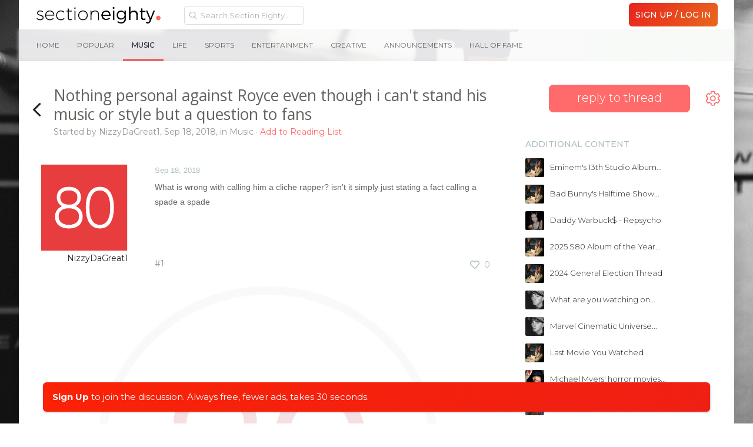

--- FILE ---
content_type: text/html; charset=UTF-8
request_url: https://forum.sectioneighty.com/nothing-personal-against-royce-even-though-i-cant-stand-his-music-or-style-but-a-question-to-fans.t179141
body_size: 16849
content:
<!DOCTYPE html>
<html id="XenForo" lang="en-US" dir="LTR" class="Public NoJs LoggedOut Sidebar  Responsive">
<head>



<script async src="https://pagead2.googlesyndication.com/pagead/js/adsbygoogle.js"></script>
<script>
     (adsbygoogle = window.adsbygoogle || []).push({
          google_ad_client: "null",
          enable_page_level_ads: true
     });
</script>



<!-- Global site tag (gtag.js) - Google Analytics -->
<script async src="https://www.googletagmanager.com/gtag/js?id=UA-145914878-1"></script>
<script>
  window.dataLayer = window.dataLayer || [];
  function gtag(){dataLayer.push(arguments);}
  gtag('js', new Date());

  gtag('config', 'UA-145914878-1');
</script>

<script data-ad-client="ca-pub-3742099950949330" async src="https://pagead2.googlesyndication.com/pagead/js/adsbygoogle.js"></script>




	<meta charset="utf-8" />
	<meta http-equiv="X-UA-Compatible" content="IE=Edge,chrome=1" />
	
		<meta name="viewport" content="width=device-width, initial-scale=1">
	
	
		<base href="https://forum.sectioneighty.com/" />
		<script>
			var _b = document.getElementsByTagName('base')[0], _bH = "https://forum.sectioneighty.com/";
			if (_b && _b.href != _bH) _b.href = _bH;
		</script>
	

	
    <title>Nothing personal against Royce even though i can&#039;t stand his music or style but a question to fans | Section Eighty</title>


	<noscript><style>.JsOnly, .jsOnly { display: none !important; }</style></noscript>
	<link rel="stylesheet" href="css.php?css=xenforo,form,public,c_user_icons,c_sxn_icons,loyalty,slyk&amp;style=19&amp;dir=LTR&amp;d=1767378695" />

	<link rel="stylesheet" href="css.php?css=account_portal_loy,bb_code,facebook,google,login_bar,message,message_user_info,navbarnodes_navbar_layout,navbarnodes_owlcarousel,notices,thread_view,tkStickySidebar_breadcrumb,twitter,wf_default,xt_animate,xt_custom,xt_font_fontawesome5,xt_font_ikons,xt_live_customiser&amp;style=19&amp;dir=LTR&amp;d=1767378695" />

	
	<script>
  (function(i,s,o,g,r,a,m){i['GoogleAnalyticsObject']=r;i[r]=i[r]||function(){
  (i[r].q=i[r].q||[]).push(arguments)},i[r].l=1*new Date();a=s.createElement(o),
  m=s.getElementsByTagName(o)[0];a.async=1;a.src=g;m.parentNode.insertBefore(a,m)
  })(window,document,'script','//www.google-analytics.com/analytics.js','ga');

  ga('create', 'UA-75665335-1', 'auto');
  ga('send', 'pageview');

</script>
		<script src="//ajax.googleapis.com/ajax/libs/jquery/1.11.0/jquery.min.js"></script>	
	
		<script>if (!window.jQuery) { document.write('<scr'+'ipt type="text/javascript" src="js/jquery/jquery-1.11.0.min.js"><\/scr'+'ipt>'); }</script>
		
	<script src="js/xenforo/xenforo.js?_v=ec478310"></script>
	<script src="js/themescorp/third_party/backstretch/2.0.4/jquery.backstretch.min.js?_v=ec478310"></script>
	<script src="js/xenforo/discussion.js?_v=ec478310"></script>
	<script src="js/ultranuke/advancednewposts/main.js?_v=ec478310"></script>
	<script src="styles/XenthemesAgile/xenforo/_custom/js/xt_boilerplate-min.js?_v=ec478310"></script>
	<script src="js/prefixess/font-awesome.js?_v=ec478310"></script>
	<script src="js/Nobita/NavbarNodes/owl.carousel.min.js?_v=ec478310"></script>

<script src="js/silvertails/giphy/extend.js?_v=ec478310"></script>
	
	













<script type="text/javascript">
var xt_live_customiser = true,
    xt_customiserExpiry = 365,
    xt_responsive_logo = false;
</script>





	<link rel="alternate" type="application/rss+xml" title="RSS feed for Section Eighty" href="forums/-/index.rss" />
	
	
	<link rel="canonical" href="https://forum.sectioneighty.com/nothing-personal-against-royce-even-though-i-cant-stand-his-music-or-style-but-a-question-to-fans.t179141" />
	<meta name="description" content="What is wrong with calling him a cliche rapper? isn't it simply just stating a fact calling a spade a spade" />	<meta property="og:site_name" content="Section Eighty" />
	<meta property="og:image" content="https://forum.sectioneighty.com/styles/XenthemesAgile/xenforo/avatars/avatar_m.png" />
	<meta property="og:image" content="https://forum.sectioneighty.com/styles/XenthemesAgile/xenforo/logo.og.png" />
	<meta property="og:type" content="article" />
	<meta property="og:url" content="https://forum.sectioneighty.com/nothing-personal-against-royce-even-though-i-cant-stand-his-music-or-style-but-a-question-to-fans.t179141" />
	<meta property="og:title" content="Nothing personal against Royce even though i can&#039;t stand his music or style but a question to fans" />
	<meta property="og:description" content="What is wrong with calling him a cliche rapper? isn't it simply just stating a fact calling a spade a spade" />
	
	<meta property="fb:app_id" content="1411336915843920" />
	

<link href="//fonts.googleapis.com/css?family=Montserrat:300,400,400i,500,700" rel="stylesheet">

<link href="https://fonts.googleapis.com/css?family=Montserrat" rel="stylesheet">

<link rel="apple-touch-icon" sizes="57x57" href="/apple-icon-57x57.png">
<link rel="apple-touch-icon" sizes="60x60" href="/apple-icon-60x60.png">
<link rel="apple-touch-icon" sizes="72x72" href="/apple-icon-72x72.png">
<link rel="apple-touch-icon" sizes="76x76" href="/apple-icon-76x76.png">
<link rel="apple-touch-icon" sizes="114x114" href="/apple-icon-114x114.png">
<link rel="apple-touch-icon" sizes="120x120" href="/apple-icon-120x120.png">
<link rel="apple-touch-icon" sizes="144x144" href="/apple-icon-144x144.png">
<link rel="apple-touch-icon" sizes="152x152" href="/apple-icon-152x152.png">
<link rel="apple-touch-icon" sizes="180x180" href="/apple-icon-180x180.png">
<link rel="apple-touch-icon" href="ios-icon.png">
<link rel="icon" type="image/png" sizes="192x192"  href="/android-icon-192x192.png">
<link rel="icon" type="image/png" sizes="32x32" href="/favicon-32x32.png">
<link rel="icon" type="image/png" sizes="96x96" href="/favicon-96x96.png">
<link rel="icon" type="image/png" sizes="16x16" href="/favicon-16x16.png">
<link rel="manifest" href="/manifest.json">
<meta name="msapplication-TileColor" content="#ffffff">
<meta name="msapplication-TileImage" content="/ms-icon-144x144.png">
<meta name="theme-color" content="#ffffff">
<meta name="msapplication-square310x310logo" content="ms-icon-310x310.png">
<meta name="msapplication-square70x70logo" content="ms-icon-70x70.png">
<meta name="msapplication-square150x150logo" content="ms-icon-150x150.png">
<meta name="msapplication-wide310x150logo" content="ms-icon-310x150.png">

<meta name="keywords" content="Kendrick Lamar, Kanye West, Eminem, J cole, Drake, Young Thug, Best Hip hop forum">

</head>

<body class="node15 SelectQuotable">
<div id="overlay4menus"></div>







<div class="scroll-tray mobile_sm">
	<span class="ad_tray_top_desktop">
		<div class="rabbit1"></div>
			<div class="udm-inpage" style="display:inline-block;height:90px">
  <script>
    try {
      top.udm_inpage_sid = 20206;
    } catch (e) {
      console.warn("Error initializing udm inpage. Please verify you are not using an unfriendly iframe");
    }
  </script>
  <script src="https://bid.underdog.media/inpageLoader.js"></script>
</div>






		<div class="rabbit3">
			<span class="runrabbit">
				<a href="/login">Sign Up / Log In</a>
			</span>
		</div>
	</span>
	<span class="ad_tray_top_mobile">
		
	</span>
</div>

<script>
  var lastScrollTop = 0;
  var trayOpened = false;
  var pageLoadTime = new Date().getTime();

  window.addEventListener('scroll', function() {
    var currentScroll = window.pageYOffset || document.documentElement.scrollTop;
    var scrollTray = document.querySelector('.scroll-tray');
    var currentTime = new Date().getTime();
    var timeElapsed = (currentTime - pageLoadTime) / 1000; // Time elapsed since page load in seconds


    if (timeElapsed >= 1 && currentScroll > 310 && !trayOpened) {
      trayOpened = true;
      setTimeout(function() {
        scrollTray.style.top = '0';
      }, 300); // Delay of 300 milliseconds before opening the tray
    } else if (currentScroll <= 310 && trayOpened) {
      trayOpened = false;
      scrollTray.style.top = '-105px'; // Hide tray
    }
  });
</script>










	
		

<script>
	XenForo.LoginBar = function(a){};
</script>

<div id="loginBar" class="xt-dialog-login">	
	<span class="helper"></span>
	
</div>
	


<div class="xt-wrapper boxed">
  <section class="top-bar">
    <div class="pageWidth">
      <div class="pageContent headerFlex">
       <div class="headerLogoBox headerFlexItem">
        <a href="/">
	  <img class="headerLogo" src="styles/XenthemesAgile/images30/logos/logoDay.png" alt="Section Eighty" />
        </a>
       </div>
       <i class="fa fa-bars mobileLeftMenuTrigger"></i>

<div class="headerFlexItem mobileLeftMenu" id="dope_hamburger">

<div id="portalSearchBar" class="Menu JsOnly primaryContent">
	<span id="QuickSearchPlaceholder" title="Search" class="hide">Search</span>
	<fieldset id="QuickSearch" class="show active">
        <form action="search/search" method="post" class="formPopup headerSearch">
           <div class="primaryControls">
         		<input type="text" name="keywords" value="" class="textCtrl" placeholder="Search Section Eighty..." results="0" title="Enter your search and hit enter" id="QuickSearchQuery">
            </div>
 
	        <input type="hidden" name="_xfToken" value="">
        </form>
    </fieldset>
	
	<ul class="advsearch">
		<li class="navTab search SearchTrigger">
			<a href="search/" id="changePlaceholder" rel="Menu" class="navLink NoPopupGadget SearchPopup" title="Search">
				<i class="fa fa-chevron-circle-down"></i>
			</a>
		</li>
	</ul>
	
</div>


		<div class="dope_hotdog guestspacing">


<ul class="sxnspacer">
<a href="login/" class="<xen:comment>OverlayTrigger</xen:comment> concealed noOutline">
<li class="hotdogsignup">
Sign Up / Log In
</li>
</a>
</ul>







<ul class="sxnspacer">
<a href="/music.f15" class="active"><li>Music</li></a>


	
<a href="/life.f32" class=""><li>Life</li></a>
<a href="/sports.f30" class=""><li>Sports</li></a>
<a href="/entertainment.f29" class=""><li>Entertainment</li></a>
<a href="/creative.f84" class=""><li>Creative</li></a>

</ul>




<ul class="sxnender">



<a href="/issues-announcements.f81" class=""><li>Announcements</li></a>
<a href="/hall-of-fame.f116" class=""><li>Hall Of Fame</li></a>



</ul>




</div>
	


<div class="top-links">
<ul>






				
					
				

				


</ul>
</div>

</div>

	<div class="primary-nav">
		



		

<ul class="visitorTabs">

	


	<!-- donate -->


	<!-- new forum link -->

	<li class="navTab discussTab">
	
	
	
	</li>





	<!-- conversations popup -->
	
	


	<!-- alerts popup -->

	
	<!-- account -->

         
				 <h3 id="loginBarHandle">
					<label for="LoginControl"><a href="login/" class="<xen:comment>OverlayTrigger</xen:comment> concealed noOutline signup"><span class="signupdeskie">Sign Up / Log In</span><span class="signupmobie">Join</span></a></label>
				</h3>
					</span>

				
			</strong>
			<strong class="itemCount ResponsiveOnly Zero"
				id="VisitorExtraMenu_Counter">
				
				<span class="arrow"></span>
			</strong>
		</a>

		<div class="Menu JsOnly" id="AccountMenu">
		
			<div class="primaryContent menuHeader">
				<div class="avyArea">
				<a class="avatar Av0l NoOverlay plainImage" title="View your profile" data-avatarhtml="true"><span class="img l" style="background-image: url('styles/XenthemesAgile/xenforo/avatars/avatar_l.png')"></span></a>
				<a href="account/avatar" class="OverlayTrigger dropdownAvyChanger" title="Change your avatar"><i class="fa fa-pencil"></i></a>
				</div>
				<h3><a href="members/0/" class="concealed" title="View your profile"><a class="username" dir="auto" itemprop="name"></a></a><a title="Change Username" href="account/change-username"><i class='fa fa-pencil'></a></i></h3>

				<div class="muted">Guest  <i class='fa fa-pencil'></i></div>

				




				<form method="post" class="xenForm personalDetailsForm AutoValidator accountDropdown" action="account/personal-details-save" data-fieldValidatorUrl="account/validate-field.json">

							<fieldset>


										<dl class="ctrlUnit">
											
											<dd>
												<input type="text" name="custom_title" value="" id="ctrl_custom_title" class="textCtrl" />
												
											</dd>
										</dl>


							</fieldset>

										<dl class="ctrlUnit submitUnit">
												<dt></dt>
												<dd><input id="saveTitle" type="submit" name="save" value="Save" accesskey="s" class="button primary" /><input id="cancelTitle" type="button" name="cancel" value="Cancel" class="button primary" /></dd>

										</dl>

					<input type="hidden" name="_xfToken" value="" />
				</form>
				<div style="clear: both;"></div>
				<ul class="links">
				

				</ul>
				<script type="text/javascript">
					$("#AccountMenu .muted").click(function(){
					    $(".accountDropdown").toggle();
					    $("#AccountMenu #ctrl_custom_title").focus();
					    $('#AccountMenu .submitUnit').toggle();
					    $(this).toggle();
					});

					$("#saveTitle").click(function(){
					    $(".accountDropdown").toggle();
					    $("#AccountMenu .muted").html('Changes saved!');
					    $("#AccountMenu .muted").toggle();
					    $('#AccountMenu .submitUnit').toggle();
					});

					$("#cancelTitle").click(function(){
				            var currentStatus = $('#ctrl_custom_title').text();
					    $(".accountDropdown").toggle();
					    $("#AccountMenu .muted").toggle();
					    $('#AccountMenu .submitUnit').toggle();
					    $("#AccountMenu #ctrl_custom_title").blur();
					});

				</script>
			</div>
			
			<div class="menuColumns secondaryContent">
				<ul class="col1 blockLinksList">
				
					 

           				

<!-- mobile alerts start -->				

<li>


</li>

<!-- mobile alerts end -->


<!-- mobile inbox start -->

<li>
	

</li>

<!-- mobile inbox end -->

					<li><a href="members/.0"><i class="fas fa-user"></i> Profile</a></li>
					<li><a href="account/join-user-groups" class="mtnsnsmiles"><i class="fas fa-users"></i> Mention Groups</a></li>
					

					<li><a href="account/ignored"><i class="fas fa-ban"></i> Ignore List</a></li>
					<li><a href="account/emoticons" class="mtnsnsmiles"><i class="fas fa-smile"></i> Custom Smilies</a></li>
					
					<li class="menureadlistdeskie"><a href="watched/threads/all"><i class="fas fa-list-ul"></i> Reading List</a></li>
					<li class="menureadlistmobile"><a href="forums/ReadingList"><i class="fas fa-list-ul"></i> Reading List</a></li>
					
					
					<li class="menudonate"><a href="donate/"><i class="fas fa-gift"></i> Upgrade/Donate</a></li>
					


	<script type="text/javascript">
		//Change the placeholder and disabled on page load
		$(document).ready(function() {
			if($('#searchBar').css('display') == 'block') {
				$('#QuickSearchQuery').attr('placeholder','Additional Search Options');
				$('#QuickSearchQuery').prop('disabled', true);
				$('#QuickSearchQuery').val('');
			} else {
				$('#QuickSearchQuery').attr('placeholder','Search Section Eighty...');
				$('#QuickSearchQuery').prop('disabled', false );
			}
		});

		//Change the placeholder and disabled when clicking the down arrow
		var changePlaceholder = $('#changePlaceholder');

    	changePlaceholder.on('click', function(e) {
    		var mainSearchBar = $('.headerSearch #QuickSearchQuery');
    		var currentSearch = $('.headerSearch #QuickSearchQuery').val();
    		var popupSearch = $('.advSearch #QuickSearchQuery');
    		var currentPSearch = $('.advSearch #QuickSearchQuery').val();
    		var moreLess = $('#changePlaceholder .fa-chevron-circle-down');

        	if($('#searchBar').css('display') == 'block') {
			mainSearchBar.attr('placeholder','Search Section Eighty...');
			mainSearchBar.prop('disabled', false );
			mainSearchBar.removeClass('nomag');
			mainSearchBar.val(currentPSearch);
			moreLess.removeClass('rotatedMoreLess');

			setTimeout(function(){
			    mainSearchBar.focus();
			}, 0);

		} else {
			mainSearchBar.attr('placeholder','Additional Search Options');
			mainSearchBar.prop('disabled', true );
			mainSearchBar.addClass('nomag');
			popupSearch.val(currentSearch);
			mainSearchBar.val('');
			moreLess.addClass('rotatedMoreLess');

			setTimeout(function(){
			    popupSearch.focus();
			}, 0);
			}
    	});

		//Change the placeholder and disabled when clicking out of #searchBar
		$(document).mouseup(function (e)
		{
		    var container = $('#searchBar');
		    var moreLess = $('#changePlaceholder .fa-chevron-circle-down');

		    if (!container.is(e.target) // if the target of the click isn't the #searchBar container
		        && container.has(e.target).length === 0) // ... nor a descendant of the #searchBar container
		    {
		        $('#QuickSearchQuery').attr('placeholder','Search Section Eighty...');
				$('#QuickSearchQuery').prop('disabled', false );
				$('#QuickSearchQuery').removeClass('nomag');
				moreLess.removeClass('rotatedMoreLess');
		    }
		});



		$('.mobileLeftMenuTrigger').on('click touch', function () {
			$('.mobileLeftMenu').toggleClass('opened');
			//$(this).toggleClass('fa-bars fa-times');
		});

	</script>




				
				
				
					
					
				
					
				
				</ul>
			</div>
			


			
		</div>
	</li>

		<!-- search -->
	

	<!-- reviews popup -->



	
</ul>
<script>
$(function() {

	if ((window.location.href === ("https://forum.sectioneighty.com/")) ||
	    (window.location.href === ("http://sandbox.sectioneighty.com/")) ||
	    (window.location.href === ("sandbox.sectioneighty.com")) ||
	    (window.location.href.indexOf(".f") > -1) ||
	    (window.location.href.indexOf(".t") > -1)) {
	    $('.navTab.discussTab').addClass('navTab--active');
	}

	if (window.location.href.indexOf("sectioneighty.com/conversations") > -1) {
	    $('.navTab.inbox').addClass('navTab--active');
	}

	if (window.location.href.indexOf("sectioneighty.com/account/alerts") > -1) {
	    $('.navTab.alerts').addClass('navTab--active');
	}

});
</script>




	</div>

</div>




		</div>
</section>

	<div id="headerMover">
		<div id="headerProxy"></div>
<!-- :: Xenthemes Message :: -->




	<div id="content" class="thread_view">
		<div class="pageWidth">
			<div class="pageContent music">
				<!-- main content area -->
				

				
					<div class="mainContainer">

						<div class="mainContent">
						

						
							
<script>
  (function(i,s,o,g,r,a,m){i['GoogleAnalyticsObject']=r;i[r]=i[r]||function(){
  (i[r].q=i[r].q||[]).push(arguments)},i[r].l=1*new Date();a=s.createElement(o),
  m=s.getElementsByTagName(o)[0];a.async=1;a.src=g;m.parentNode.insertBefore(a,m)
  })(window,document,'script','//www.google-analytics.com/analytics.js','ga');

  ga('create', 'UA-57191307-2', 'auto');
  ga('send', 'pageview');

</script>

							


							<!--[if lt IE 8]>
								<p class="importantMessage">You are using an out of date browser. It  may not display this or other websites correctly.<br />You should upgrade or use an <a href="https://www.google.com/chrome/browser/" target="_blank">alternative browser</a>.</p>
							<![endif]-->

							
							


	
	
	<div class="FloatingContainer Notices">
		
			<div class="DismissParent Notice notice_36 " data-notice="36" data-delay-duration="2000" data-display-duration="0" data-auto-dismiss="0">
				<div class="floatingItem floatingRainbow">
					
					
					<div class=" ">
						<div class="Rainbowwrapper"><a href="login/" class="concealed noOutline signup">Sign Up</a> <a href="login/" class="concealed noOutline signup noundies">to join the discussion.  Always free, fewer ads, takes 30 seconds.</a></div>
					</div>
				</div>
			</div>
		
	</div>

							
							<div class="topadpadding">
							
							</div>




<div class="adsfordesktoppadding">

<div class="udm-inpage" style="display:inline-block" data-sizes="728x90,970x90,320x50,320x100,300x250,336x280,970x250">
  <script>
    try {
      top.udm_inpage_sid = 20206;
    } catch (e) {
      console.warn("Error initializing udm inpage. Please verify you are not using an unfriendly iframe");
    }
  </script>
  <script src="https://bid.underdog.media/inpageLoader.js"></script>
</div>

</div>








	



							
							
								<!-- h1 title, description -->
								<div class="thread-sidebar mobile">

<div class="pageNavLinkGroup">
	<div class="linkGroup SelectionCountContainer threadMenu">
	      <div class="replyToThread">
		
<a href="/login" onclick="window.location.hash = 'QuickReply';" class="replyToThread" title="Reply to thread"><span>reply to thread</span></a>




	      </div>
		
			<div class="Popup">
				<a rel="Menu"><i class="fal fa-cog"></i></a>
				<div class="Menu Menu2">
				
					
					<div class="primaryContent menuHeader"><h3>Thread Tools</h3></div>
					<ul class="secondaryContent blockLinksList">
						
<li><a href="t179141/best-posts">Best Posts</a></li>


							
							<li><a href="t179141unread" class="OverlayTrigger text distinct unreadLink">Go to First Unread</a></li>



							
							
							
							
							
							
							
						
					</ul>
					
					
					<form class="InlineModForm sectionFooter">

					</form>

					<form class="InlineModForm sectionFooter">

</form>
					
				
				</div>
			</div>
		




</div>
	
	
	

	


	
</div>
</div>







								<div class="titleBar">
								<div class="icon-section">
									
										<a href="f15" title="Back to Music Section"><i class="fal fa-angle-left"></i></a>
									

								</div>
								<div>
									
										
											
												
											
										<h1>Nothing personal against Royce even though i can&#039;t stand his music or style but a question to fans</h1>

										
										<p id="pageDescription" class="muted ">
	Started by <a href="members/nizzydagreat1.27109706/" class="username" dir="auto">NizzyDaGreat1</a>, <span class="DateTime" title="Sep 18, 2018 at 6:18 AM">Sep 18, 2018</span>, in <a href="music.f15">Music </a>

											<span class="readunread">
													<a href="t179141/watch-confirm/" class="OverlayTrigger Watch" data-cacheOverlay="false">
														<span>
															Add to Reading List
														</span>
													</a>
											</span>
										</p>
										
									
								</div>
								</div>
							
							
							<!-- main template -->
							
	



							














<div id="overlay4mtns"></div>
<div id="overlay4mtns2"></div>


	
	<style>body{ background:url(styles/XenthemesAgile/images/bg/music.png) no-repeat !important; background-color: #ffffff !important; }</style>
	






















				

				








	



    <span id="tc_nbic_present" style="display:none;">-</span>
    
    <script type="text/javascript">
    $(document).ready(function() {
        $.backstretch('styles/XenthemesAgile/images/bg/music.png');
        
    });
    </script>







<div class="thread-columns">













<form action="inline-mod/post/switch" method="post"
	class="InlineModForm section"
	data-cookieName="posts"
	data-controls="#InlineModControls"
	data-imodOptions="#ModerationSelect option">

	<ol class="messageList" id="messageList">
		
		
			
				


<li id="post-3107921" class="message   " data-author="NizzyDaGreat1">

	







<div class="messageUserInfo" itemscope="itemscope" itemtype="http://data-vocabulary.org/Person">	
<div class="messageUserBlock ">
	
	
	


		<div class="avatarHolder">
			<span class="helper"></span>
			
			<a href="members/nizzydagreat1.27109706/" class="avatar Av27109706l" data-avatarhtml="true"><img src="styles/XenthemesAgile/xenforo/avatars/avatar_l.png" width="192" height="192" alt="NizzyDaGreat1" /></a>
			
			<!-- slot: message_user_info_avatar -->		



	
		
	

	
	
	

	
	
	
	
	
	



			
	<div class="userInfoHover">
		<div class="extraUserInfo">
			
			<div class="usericons">
			<a href="members/NizzyDaGreat1.27109706" target="_blank"><i class="fa fa-user"></i></a><a href="conversations/add?to=NizzyDaGreat1" class="OverlayTrigger"><i class="fa fa-envelope"></i></a>
			</div>
			
			
				<div class="userstats">
				
				
				
					<dl class="pairsJustified">
						<dt>Posts: <span><a href="members/NizzyDaGreat1.27109706/#PostAreas" class="concealed" rel="nofollow">306</a></span></dt>
						
					</dl>
				
				
				
					<dl class="pairsJustified">
						<dt>Likes: <span><a href="members/NizzyDaGreat1.27109706/#mostLikedContent-post" class="concealed" rel="nofollow">187</a></span></dt>
						
					</dl>
				
				
				
					<dl class="pairsJustified">
						<dt>Joined: <span>Sep 6, 2018</span></dt>
						
					</dl>
				
				
				
			
				
				
				
				
				
			
				
				</div>		
						
			
			
		</div>
		
	
		</div>
	

	</div>



	



	<p>
         <div class="userNameTitle">
                             

         <span class="userText">
          <span class="additivegoods">

          
	
	
	
	
	
	

          

          
          



		

          
            <a href="members/nizzydagreat1.27109706/" class="username" dir="auto" itemprop="name">NizzyDaGreat1</a>
            
            
            <!-- slot: message_user_info_text -->
           </span>
        
       </span>
        
        
        </div>
	</p>
		



	<span class="arrow"><span></span></span>

</div>
</div>

	<div class="messageInfo primaryContent">
		
		
		
		
		
		
		<div class="messageContent">		
			<article>
				<blockquote class="messageText SelectQuoteContainer ugc baseHtml">
					
					<span class="desktopPermalink datePermalink"><span class="DateTime" title="Sep 18, 2018 at 6:18 AM">Sep 18, 2018</span></span>
					<div class="slyktest0">What is wrong with calling him a cliche rapper? isn&#039;t it simply just stating a fact calling a spade a spade</div>
                    <script type="text/javascript">
			var slykcount0 = $('.slyktest0').text().length;
                        if (slykcount0 < 1) {                                
                                if ($(".mceSmilie")[0]){
				   $('.slyktest0 .mceSmilie').addClass('mceSmilieBIG').removeClass('mceSmilie');
				} else if ($(".mceSmilieSprite")[0]){
				   $('.mceSmilieSprite').addClass('mceSmilieSpriteBIG').removeClass('mceSmilieSprite');
				} else {
				}
			}
			console.log("post 0:" + $('.slyktest0').text().length);
                     </script>
					<div class="messageTextEndMarker">&nbsp;</div>
				</blockquote>
			</article>
			
			
		</div>
		
		
		
		
		
		
		
				
		<div class="messageMeta ToggleTriggerAnchor">
			
			<div class="privateControls">
				
				<a href="nothing-personal-against-royce-even-though-i-cant-stand-his-music-or-style-but-a-question-to-fans.t179141" title="Permalink" class="item muted postNumber hashPermalink OverlayTrigger" data-href="posts/3107921/permalink">#1</a>
				
			</div>
			

			<div class="publicControls">	

			
							
				
				
				
				
				
				
					<div class="likeGroup">
					
						<span class="LikeLink item control LikeLinkMe"><a href="login/" class=" concealed noOutline signup"><i class="far fa-heart"></i></a></span><span class="LikeLabel"></span><span class="likesembedme" title=""><a href="login/" class=" theLikes likesembedmedesktop">0</a>
					
					
					
					</span>
					<a href="posts/3107921/likes" class="OverlayTrigger theLikes likesembedmemobile">0</a>
					
					</div>
				
				
				
			</div>
		</div>
	
		
		<div id="likes-post-3107921"></div>
	</div>

	
	
	


<div class="firstpostad">

<div class="udm-inpage-scroll-area sxn80btp" style="width: 100%; min-width: 300px; height: 100%; min-height: 600px;">
    <div class="udm-inpage dogDvM" style="position: sticky;" data-adhesion="true">
        <script>
            try {
                top.udm_inpage_sid = 20206
            } catch (e) {
                console.warn('Error initializing udm inpage. Please verify you are not using an unfriendly iframe')
            }
        </script>
        <script src="https://bid.underdog.media/inpageLoader.js"></script>

    </div>
</div>
<div class="sxn80btp_signup">(This ad goes away when <a href="/login">signing up</a>)</div>









</div>




<span class="item muted npdeskieOS">
	<a href="conversations/message" class="datePermalink"><span class="DateTime" title="Feb 3, 2026 at 8:14 AM">Feb 3, 2026</span></a>
</span>
</li>

			
		
		
		<script type="text/javascript">
		$('.messageList').on('click','.LikeLink:not(.LikeLinkMe)', function(){
		    var likeLink = $(this);
		    var likeCount = likeLink.siblings('.theLikes');
		    var mlikeCount = likeLink.nextAll().eq(1);
		    var origLikeNumber = parseInt(likeCount.html());
		    console.log('like count before click: ' + origLikeNumber);
		    var morigLikeNumber = parseInt(mlikeCount.html());
		  
		 if (likeLink.hasClass('unlike')){
		      likeCount.html(origLikeNumber-1);
		      mlikeCount.html(morigLikeNumber-1);
		      likeLink.addClass('like');
		      likeLink.removeClass('unlike');
		  } else {
		      likeCount.html(origLikeNumber+1);
		      mlikeCount.html(morigLikeNumber+1);
		      likeLink.addClass('unlike');
		      likeLink.removeClass('like');
		  }
		  
		});
		
		$('.messageList').on('click','.repost', function(){
			var repost = $(this);
			var likeLink = $(this).siblings('.LikeLink:not(.LikeLinkMe)');
			var likeCount = repost.siblings().find('a:not(.PopupControl)');
			var mlikeCount = likeLink.nextAll().eq(1);
		    	var origLikeNumber = parseInt(likeCount.text());
		    	var morigLikeNumber = parseInt(mlikeCount.text());
	
			if (likeLink.hasClass('like')){
			      likeCount.text(origLikeNumber+1);
			      mlikeCount.text(morigLikeNumber+1);
			      likeLink.addClass('unlike');
			      likeLink.removeClass('like');
			  } else {
			      
			  }
		  
		});

		</script>
	</ol>

	

	<input type="hidden" name="_xfToken" value="" />

</form>


</div>



<div class="adsfordesktoppadding">

<div class="udm-inpage" style="display:inline-block" data-sizes="728x90,970x90,320x50,320x100,300x250,336x280,970x250">
  <script>
    try {
      top.udm_inpage_sid = 20206;
    } catch (e) {
      console.warn("Error initializing udm inpage. Please verify you are not using an unfriendly iframe");
    }
  </script>
  <script src="https://bid.underdog.media/inpageLoader.js"></script>
</div>

</div>










	<div class="pageNavLinkGroup">
		
			
				<div class="linkGroup threadlogin">
					
							<label for="LoginControl"><a href="login/" class="concealed element  ">(Sign Up or Log In to reply here)</a></label>
					
				</div>
			
			<div class="linkGroup" style="display: none"><a href="javascript:" class="muted JsOnly DisplayIgnoredContent Tooltip" title="Show hidden content by ">Show Ignored Content</a></div>

			
		
	</div>







			<!-- Code for ajax load post -->
			<div id="adnpButton" class="adnpNotification">
			<!-- Add a class="NewMessageLoader" in the line below to get it work with the msg loader -->
			<a id="adnpLink" href="javascript:" target="_self" data-href="index.php?threads/179141/show-new-posts&last_date=1537265899"></a>
			</div>
			<!-- / Code for ajax load post -->
			<input id="threadIdentifier" type="hidden" value="179141">
			<input id="titleIdentifier" type="hidden" value="Nothing personal against Royce even though i can't stand his music or style but a question to fans">
			<input id="realLastDateIdentifier" type="hidden" value="1537265899">
				<form id="QuickReply">
				<input type="hidden" name="last_date" value="1537265899" data-load-value="1537265899">
				</form>
				




<script>
var currentUrl = window.location.href; 
var firstPartLoc = currentUrl.indexOf('/page-');
if (firstPartLoc == -1) {
  currentUrl = currentUrl + '/page-1';
  firstPartLoc = currentUrl.indexOf('/page-');
}
var pageNoLoc = firstPartLoc + 6;
var hashLoc = currentUrl.indexOf('#');
if (hashLoc == -1) {
  hashLoc = currentUrl.length;
}

function getPageNo(){
  var pageNo = parseInt(currentUrl.slice(pageNoLoc, hashLoc));
  return pageNo;
}

function buildUrl(newPageNo){
  var newUrl = currentUrl.slice(0,pageNoLoc) + newPageNo;
  if (newPageNo > 1 && newUrl.indexOf('.t')) {
    newUrl = newUrl + '#messageList';
  }
  return newUrl;
}

$(document).keydown(function(e) {
  if(!$(e.target).is(':input, [contenteditable]')){
    switch(e.which) {
        case 37: // left arrow
        var currentPg = getPageNo();
        var newPageNo = currentPg - 1;
        if (newPageNo < 1) {
          return;
        }
        var newUrl = buildUrl(newPageNo);
        window.open(newUrl,'_self');
        break;

        case 39: // right arrow
        var currentPg = getPageNo();
        var newPageNo = currentPg + 1;
        var newUrl = buildUrl(newPageNo);
        window.open(newUrl,'_self');
        break;

        default: return;
    }
    e.preventDefault();
    }
});

</script>

    





	




							
							
							
							
							
								<!-- login form, to be moved to the upper drop-down -->
								
	







<form action="login/login" method="post" class="xenForm eAuth" id="login" style="display:none">

	
		<ul id="eAuthUnit">
			
				
				
					
					<li><a href="register/facebook?reg=1" class="fbLogin" tabindex="110"><span>Log in with Facebook</span></a></li>
				
				
				
					
					<li><a href="register/twitter?reg=1" class="twitterLogin" tabindex="110"><span>Log in with Twitter</span></a></li>
				
				
				
					
					<li><span class="googleLogin GoogleLogin JsOnly" tabindex="110" data-client-id="500425345514-6ki0ga1lo24simph7uhqggij1pisfmo3.apps.googleusercontent.com" data-redirect-url="register/google?code=__CODE__&amp;csrf=HewFhDOJ10a2WVr5"><span>Log in with Google</span></span></li>
				
				
			
		</ul>
	

	<div class="ctrlWrapper">

	
		<dl class="ctrlUnit">
			<dt>
				<h1 style="font-size:initial;">Sign Up / Log In</h1>
				<hr />
				<ul>
					<li><label for="LoginControl">Your name or email address:</label></li>
					<li style="margin-bottom:5px;"><input type="text" name="login" id="LoginControl" class="textCtrl" tabindex="101" /></li>
					<li><label for="ctrl_password">Password:</label></li>
					<li style="margin-bottom:5px;">
						<input type="password" name="password" class="textCtrl" id="ctrl_password" tabindex="102" size="25" />
						<div class="lostPassword"><a href="lost-password/" class="OverlayTrigger OverlayCloser" tabindex="106">Forgot your password?</a></div>
					</li>
					<li>
						<input type="submit" class="button primary" value="Sign Up / Log In" tabindex="104" />
						<label for="ctrl_remember" class="rememberPassword"><input type="checkbox" name="remember" value="1" id="ctrl_remember" tabindex="103" /> Stay logged in</label>
					</li>
				</ul>
			</dt>
			<dd>
				<h1 style="font-size:initial;">Register</h1>
				<hr />
				Don't have an account yet? <a href="register/">Register an account now</a> and be a part of our community!<br />
				<br />
				<label style="text-align:center; display:block;"><a class="callToAction" href="register/"><span>Register</span></a></label>
			</dd>
		</dl>
	

	</div>

	<input type="hidden" name="cookie_check" value="1" />
	<input type="hidden" name="redirect" value="/nothing-personal-against-royce-even-though-i-cant-stand-his-music-or-style-but-a-question-to-fans.t179141" />
	<input type="hidden" name="_xfToken" value="" />

</form>

							
						</div>

					</div>


					<!-- sidebar -->
					<aside>
										

					
						<div class="sidebar music">
						
					
							
							
							<div class="thread-sidebar">

<div class="pageNavLinkGroup">
	<div class="linkGroup SelectionCountContainer threadMenu">
	      <div class="replyToThread">
		
<a href="/login" class="replyToThread" title="Reply to thread"><span>reply to thread</span></a>




	      </div>
		
			<div class="Popup">

				<a rel="Menu"><i class="fal fa-cog"></i></a>
				<div class="Menu Menu2">
				
					
					<div class="primaryContent menuHeader"><h3>Thread Tools</h3></div>
					<ul class="secondaryContent blockLinksList">
						
<li><a href="t179141/best-posts">Best Posts</a></li>
						
							
							<li><a href="t179141/unread" class="OverlayTrigger text distinct unreadLink">Go to First Unread</a></li>



							
							
							
							
							



							
							
						
					</ul>
					
					
					<form class="InlineModForm sectionFooter">

					</form>

					<form class="InlineModForm sectionFooter">

</form>
					
				
				</div>
			</div>
		




</div>
	
	
	

	


	
</div>
</div>








<div class="section widget-single">
	<div class="secondaryContent widget sidebar-widget WidgetFramework_WidgetRenderer_Threads" id="widget-17">
	
		<h3>
			
				Additional Content
			
		</h3>
		<!-- c16a4a8fe3d79011cbb7fad9c43e3b84 --><div class="WidgetFramework_WidgetRenderer_Threads_Sidebar avatarList">
<ul>
<li class="thread-361453 thread-node-85">
<div>
<a href="members/marsh.27112167/" class="avatar Av27112167l" data-avatarhtml="true"><img src="data/avatars/l/27112/27112167.jpg?1761042986" width="192" height="192" alt="Marsh" /></a>
<div class="rarara">
<a title="Eminem&#039;s 13th Studio Album Rumor/Discussion Thread"
href="posts/4034878/">
Eminem's 13th Studio Album...
</a>
</div>
</div>
</li>
<li class="thread-373393 thread-node-15">
<div>
<a href="members/marsh.27112167/" class="avatar Av27112167l" data-avatarhtml="true"><img src="data/avatars/l/27112/27112167.jpg?1761042986" width="192" height="192" alt="Marsh" /></a>
<div class="rarara">
<a title="Bad Bunny&#039;s Halftime Show Thread - You have a few days left to learn Spanish"
href="posts/4034877/">
Bad Bunny's Halftime Show...
</a>
</div>
</div>
</li>
<li class="thread-375635 thread-node-84">
<div>
<a href="members/ripper-roo.27112257/" class="avatar Av27112257l" data-avatarhtml="true"><img src="data/avatars/l/27112/27112257.jpg?1766709476" width="192" height="192" alt="Ripper Roo" /></a>
<div class="rarara">
<a href="posts/4034869/">
Daddy Warbuck$ - Repsycho
</a>
</div>
</div>
</li>
<li class="thread-374312 thread-node-15">
<div>
<a href="members/marsh.27112167/" class="avatar Av27112167l" data-avatarhtml="true"><img src="data/avatars/l/27112/27112167.jpg?1761042986" width="192" height="192" alt="Marsh" /></a>
<div class="rarara">
<a title="2025 S80 Album of the Year Bracket (Round 5 Voting Out Now! Round 6 Feb 4th @ 1 AM EST)"
href="posts/4034854/">
2025 S80 Album of the Year...
</a>
</div>
</div>
</li>
<li class="thread-268499 thread-node-32">
<div>
<a href="members/marsh.27112167/" class="avatar Av27112167l" data-avatarhtml="true"><img src="data/avatars/l/27112/27112167.jpg?1761042986" width="192" height="192" alt="Marsh" /></a>
<div class="rarara">
<a href="posts/4034852/">
2024 General Election Thread
</a>
</div>
</div>
</li>
<li class="thread-139734 thread-node-29">
<div>
<a href="members/minato.27114504/" class="avatar Av27114504l" data-avatarhtml="true"><img src="data/avatars/l/27114/27114504.jpg?1748129647" width="192" height="192" alt="Minato" /></a>
<div class="rarara">
<a title="What are you watching on Netflix/Hulu/HBO/etc.?"
href="posts/4034847/">
What are you watching on...
</a>
</div>
</div>
</li>
<li class="thread-363264 thread-node-29">
<div>
<a href="members/minato.27114504/" class="avatar Av27114504l" data-avatarhtml="true"><img src="data/avatars/l/27114/27114504.jpg?1748129647" width="192" height="192" alt="Minato" /></a>
<div class="rarara">
<a title="Marvel Cinematic Universe Discussion Thread (Wonder Man Series/Fantastic Four: First Steps OUT NOW)"
href="posts/4034845/">
Marvel Cinematic Universe...
</a>
</div>
</div>
</li>
<li class="thread-27851 thread-node-29">
<div>
<a href="members/marsh.27112167/" class="avatar Av27112167l" data-avatarhtml="true"><img src="data/avatars/l/27112/27112167.jpg?1761042986" width="192" height="192" alt="Marsh" /></a>
<div class="rarara">
<a href="posts/4034787/">
Last Movie You Watched
</a>
</div>
</div>
</li>
<li class="thread-100500 thread-node-29">
<div>
<a href="members/csw.3461/" class="avatar Av3461l" data-avatarhtml="true"><img src="data/avatars/l/3/3461.jpg?1665777248" width="192" height="192" alt="CSW" /></a>
<div class="rarara">
<a title="Michael Myers&#039; horror movies discussion thread"
href="posts/4034771/">
Michael Myers' horror movies...
</a>
</div>
</div>
</li>
<li class="thread-375614 thread-node-84">
<div>
<a href="members/lowkitz.27112110/" class="avatar Av27112110l" data-avatarhtml="true"><img src="data/avatars/l/27112/27112110.jpg?1768637891" width="192" height="192" alt="lowkitz" /></a>
<div class="rarara">
<a title="Ricky - &quot;The Return Of Rick James&quot; MIXTAPE COMING THIS SPRING"
href="posts/4034740/">
Ricky - &quot;The Return Of Rick...
</a>
</div>
</div>
</li>
</ul>
</div><!-- /c16a4a8fe3d79011cbb7fad9c43e3b84 (63s) -->
		
	
	
	</div>

</div>








<span class="adsfordesktop ad_margin" id="ad_sidestick">

<div class="udm-inpage-scroll-area" style="display:inline-block;width:300px;height:600px">
    <div class="udm-inpage" data-adhesion="true">
        <script>
            try {
                top.udm_inpage_sid = 20206
            } catch (e) {
                console.warn('Error initializing udm inpage. Please verify you are not using an unfriendly iframe')
            }
        </script>
        <script src="https://bid.underdog.media/inpageLoader.js"></script>
    </div>
</div>

</span>

<div class="ad_margin_spacer"></div>
							
							

						</div>
						
							<div class="XenForo_ControllerPublic_Thread" style="clear:both"></div>
											</aside>
				
				






			</div>
		</div>
	</div>
	<header>
		

<div id="header">
	<div id="logoBlock">
    <div class="pageWidth">
        <div class="pageContent">
            


            
        
           

            





<script>
!function(t,e,o){XenForo.NavbarNodes_Form=function(t){this.init(t)},XenForo.NavbarNodes_Form.prototype={init:function(e){if(this.$form=e,e.on('submit',t.context(this,'handleSubmit')),this.xhr=!1,this.sortableObj=e.find('.sortable').sortable({delay:100,group:'serialization',onDrop:function(t,e,o){o(t,e)}}),e.closest('.xenOverlay').length){var o=e.find('.mdl-switch');componentHandler.upgradeElements(o)}},handleSubmit:function(e){e.preventDefault();var o=this.sortableObj.sortable('serialize').get(),r=this.$form.serializeArray();this.xhr&&(this.xhr.abort(),this.xhr=!1),r.push({name:'sort_nodes',value:JSON.stringify(o)}),this.xhr=XenForo.ajax(this.$form.attr('action'),r,t.context(this,'handleResponse'))},handleResponse:function(t){if(this.xhr=!1,XenForo.hasResponseError(t))return!1;e.location.href=t._redirectTarget}},XenForo.NavbarNodes_Scrollable=function(t){this.init(t)},XenForo.NavbarNodes_Scrollable.prototype={init:function(t){this.$container=t,this.applyItemWidth(),this.initOwlCarousel()},applyItemWidth:function(){for(var e=(this.$container.width(),this.$container.children()),o=0;o<e.length;o++){var r=t(e.get(o));r.width(r.outerWidth())}},initOwlCarousel:function(){this.owlCarousel=this.$container.owlCarousel({margin:30,loop:!1,autoWidth:!0,nav:!1,dots:!1,items:5,responsiveClass:!0,responsive:{0:{items:1},600:{items:3},1e3:{items:5},1200:{items:6}}})}},XenForo.register('.NavbarNodes_Scrollable','XenForo.NavbarNodes_Scrollable'),XenForo.register('.NavbarNodes_Form','XenForo.NavbarNodes_Form')}(jQuery,this,document);


</script>

	<div class="section NavbarNodes_Wrapper">
	
	

<div class="NavbarNodes_Cover" style="background-image:url(












/styles/XenthemesAgile/images30/dynamicbanners/music.jpg
























































































































)">
<div class="NavbarNodes_bannerBox pageWidth" id="#ffffff">
			<div style="color: #ffffff" class="inner pageContent animated fadeIn">
				<h4 style="color: #ffffff" class="msg-titleDyn">Music</h4>
				<p style="color: #ffffff" class="msg-descDyn">news, discussion, anticipation</p>
			</div>
			
		</div>
		
		
			<div class="NavbarNodes_ItemsWrapper">
			<div class="NavbarNodes_Items">
			<div class="NavbarNodes_Mobile">
			<div class="scrollInner NavbarNodes_Scrollable owl-carousel">
				<a href="." class="NavbarNode_Item "><span class="navbig">home</span><span class="navsmall">home</span></a>
				<!-- HOOK: After_New_Posts -->

				<a href="forums/Popular" class="NavbarNode_Item "><span class="navbig4">popular threads</span><span class="navsmall4">popular</span></a>
				
				<a href="pages/Statuses" class="NavbarNode_Item "><span class="navbig2">status updates</span><span class="navsmall2">statuses</span></a>
				<a href="forums/ReadingList" class="NavbarNode_Item  "><span class="navbig">reading list</span><span class="navsmall">reading list</span></a>


			</div>
			</div>
				<div class="scrollInner NavbarNodes_Scrollable owl-carousel">
					<a href="." class="NavbarNode_Item ">home</a>
					<!-- HOOK: After_New_Posts -->

					
						
							<a href="forums/Popular/" class="NavbarNode_Item Popular  ">Popular</a>
						
							<a href="music.f15" class="NavbarNode_Item Music  active">Music</a>
						
							<a href="drake.f107" class="NavbarNode_Item Drake hidethis ">Drake</a>
						
							<a href="eminem.f85" class="NavbarNode_Item Eminem hidethis ">Eminem</a>
						
							<a href="future.f114" class="NavbarNode_Item Future hidethis ">Future</a>
						
							<a href="kanye-west.f115" class="NavbarNode_Item Kanye West hidethis ">Kanye West</a>
						
							<a href="kendrick-lamar.f102" class="NavbarNode_Item Kendrick Lamar hidethis ">Kendrick Lamar</a>
						
							<a href="young-thug.f121" class="NavbarNode_Item Young Thug hidethis ">Young Thug</a>
						
							<a href="life.f32" class="NavbarNode_Item Life  ">Life</a>
						
							<a href="sports.f30" class="NavbarNode_Item Sports  ">Sports</a>
						
							<a href="entertainment.f29" class="NavbarNode_Item Entertainment  ">Entertainment</a>
						
							<a href="creative.f84" class="NavbarNode_Item Creative  ">Creative</a>
						
							<a href="announcements.f81" class="NavbarNode_Item Announcements  ">Announcements</a>
						
							<a href="hall-of-fame.f116" class="NavbarNode_Item Hall of Fame  ">Hall of Fame</a>
						
					
				</div>
			</div>
	
			
		</div>
	</div>

	<!-- HOOK: After_NavbarNodes_Cover -->
</div>
<!-- HOOK: After_NavbarNodes_Wrapper -->


<div >

</div> 

            <span class="helper"></span>
            
        </div>
    </div>
</div>
	
</div>

		
		
	</header>
	</div>
	<a name="newestchat"></a>
</div>
	<footer>
		


<div class="footer">
	<div class="pageWidth">
		<div class="pageContent">
			<div class="footie">
			
			
			
			<div class="footerLinks">
			
			
			
				
				
					<li><a href="help/terms">Terms and Rules</a></li>
					
				
				
					<li><a href="misc/contact" class="OverlayTrigger" data-overlayOptions="{&quot;fixed&quot;:false}">Contact</a></li>
				
				<li><a href="help/">Help</a></li>
				<li><a href="pages/faq">FAQ</a></li>
				<li><a href="donate/">Donate</a></li>
				<li><a href="pages/DMCA">DMCA</a></li>

				
				
				<li><a href="forums/-/index.rss" rel="alternate" class="globalFeed" target="_blank"
					title="RSS feed for Section Eighty"><i title="RSS" class="fa fa-rss"></i></a></li>
			
			
			</div>
			
			<div class="footer_online">
							
					<li>
					
					</li>
				
			</div>
			

			<div class="xt-copyright footer_chill">
				<li>
				<a href="/pages/About">SXN80</a><span class="footerchill">|<a href="/pages/About">3.5</a></span>
				</li>
			</div>
			
			
			
			</div>
		</div>
	</div>
</div>

<div class="footerLegal">
	<div class="pageWidth">
		<div class="pageContent">
			<div id="copyright"><a href="https://xenforo.com" class="concealed">Forum software by XenForo&trade; <span>&copy;2010-2016 XenForo Ltd.</span></a></div>
			
			
		
			
		
			<span class="helper"></span>
		</div>
	</div>	
</div>




<div id='stickymsg'>
<p class='bbc_center'>You're Not Signed In</p>
<p class='bbc_center'>If you are already a registered user then you can <a href="https://forum.sectioneighty.com/login/">login here</a>. If not, you can register and gain access to our wonderful forums, view topics, make posts, and more! If
you're not already a member, you can register by <a href="https://forum.sectioneighty.com/register/">clicking here</a>.</p>
</div>





	</footer>



	

<div id="searchBar" class="Menu JsOnly primaryContent">
	
	<span id="QuickSearchPlaceholder" title="Search">Search</span>
	<fieldset id="QuickSearch" class="">
	
		<form action="search/search" method="post" class="formPopup advSearch">
			
			
			
			<div class="primaryControls">
				<!-- block: primaryControls -->
				<input type="search" name="keywords" value="" class="textCtrl" placeholder="Search..." results="0" title="Enter your search and hit enter" id="QuickSearchQuery" />				
				<!-- end block: primaryControls -->
			</div>
			
			<div class="secondaryControls">
				<div class="controlsWrapper">
				
					<!-- block: secondaryControls -->
					<dl class="ctrlUnit">
						<dt></dt>
						<dd><ul>
							<li><label><input type="checkbox" name="title_only" value="1"
								id="search_bar_title_only" class="AutoChecker"
								data-uncheck="#search_bar_thread" /> Search titles only</label></li>
						</ul></dd>
					</dl>
				
					<dl class="ctrlUnit">
						<dt><label for="searchBar_users">Posted by Member:</label></dt>
						<dd>
							<input type="text" name="users" value="" class="textCtrl AutoComplete" id="searchBar_users" />
							<p class="explain">Separate names with a comma.</p>
						</dd>
					</dl>
				
					<dl class="ctrlUnit">
						<dt><label for="searchBar_date">Newer Than:</label></dt>
						<dd><input type="date" name="date" value="" class="textCtrl" id="searchBar_date" /></dd>
					</dl>
					
					
					<dl class="ctrlUnit">
						<dt></dt>
						<dd><ul>
								
									<li><label title="Search only Nothing personal against Royce even though i can&#039;t stand his music or style but a question to fans"><input type="checkbox" name="type[post][thread_id]" value="179141"
	id="search_bar_thread" class="AutoChecker"
	data-uncheck="#search_bar_title_only, #search_bar_nodes" /> Search this thread only</label></li>
								
									<li><label title="Search only Music"><input type="checkbox" name="nodes[]" value="15"
	id="search_bar_nodes" class="Disabler AutoChecker" checked="checked"
	data-uncheck="#search_bar_thread" /> Search this forum only</label>
	<ul id="search_bar_nodes_Disabler">
		<li><label><input type="checkbox" name="type[post][group_discussion]" value="1"
			id="search_bar_group_discussion" class="AutoChecker"
			data-uncheck="#search_bar_thread" /> Display results as threads</label></li>
	</ul></li>
								
						</ul></dd>
					</dl>
					
				</div>
				<!-- end block: secondaryControls -->
				
				<dl class="ctrlUnit submitUnit">
					<dt></dt>
					<dd>
						<input type="submit" value="Search" class="button primary" title="Find Now" />
						<div class="Popup" id="commonSearches">
							<a rel="Menu" class="NoPopupGadget" title="Useful Searches"><i class="fa fa-search-plus"></i> Useful Searches</a>
							<div class="Menu">
								<div class="primaryContent menuHeader">
									<h3>Useful Searches</h3>
								</div>
								<ul class="secondaryContent blockLinksList">
									<!-- block: useful_searches -->
									<li><a href="find-new/posts?recent=1" rel="nofollow">Recent Posts</a></li>
									
									<!-- end block: useful_searches -->
								</ul>
							</div>
						</div>
						<a href="search/" class="moreOptions" title="Advanced Search"><i class="fa fa-cog"></i> Advanced Search</a>
					</dd>
				</dl>
				
			</div>
			
			<input type="hidden" name="_xfToken" value="" />
		</form>		
	</fieldset>
	
</div>
	<script>


jQuery.extend(true, XenForo,
{
	visitor: { user_id: 0 },
	serverTimeInfo:
	{
		now: 1770124452,
		today: 1770094800,
		todayDow: 2
	},
	_lightBoxUniversal: "0",
	_enableOverlays: "1",
	_animationSpeedMultiplier: "1",
	_overlayConfig:
	{
		top: "15%",
		speed: 200,
		closeSpeed: 100,
		mask:
		{
			color: "rgb(0, 0, 0)",
			opacity: "0.5",
			loadSpeed: 200,
			closeSpeed: 100
		}
	},
	_ignoredUsers: [],
	_loadedScripts: {"thread_view":true,"message":true,"bb_code":true,"message_user_info":true,"tkStickySidebar_breadcrumb":true,"wf_default":true,"xt_font_fontawesome5":true,"xt_font_ikons":true,"xt_animate":true,"xt_custom":true,"xt_live_customiser":true,"login_bar":true,"account_portal_loy":true,"notices":true,"facebook":true,"twitter":true,"google":true,"navbarnodes_navbar_layout":true,"navbarnodes_owlcarousel":true,"js\/themescorp\/third_party\/backstretch\/2.0.4\/jquery.backstretch.min.js?_v=ec478310":true,"js\/xenforo\/discussion.js?_v=ec478310":true,"js\/ultranuke\/advancednewposts\/main.js?_v=ec478310":true,"styles\/XenthemesAgile\/xenforo\/_custom\/js\/xt_boilerplate-min.js?_v=ec478310":true,"js\/prefixess\/font-awesome.js?_v=ec478310":true,"js\/Nobita\/NavbarNodes\/owl.carousel.min.js?_v=ec478310":true},
	_cookieConfig: { path: "/", domain: "", prefix: "xf_"},
	_csrfToken: "",
	_csrfRefreshUrl: "login/csrf-token-refresh",
	_jsVersion: "ec478310",
	_noSocialLogin: false,
        giphyapikey: "3oEduYOz5uWKNlyjgQ",
        giphyresults: "20",
        stgiphyrating: "",
        gifyhttps: "1",
        giphyoffset: "1",
        stgiphysize: "original",
        stgiphypreview: "fixed_width",
        stgiphypreviewmobile: "fixed_width_small",
        giphybeneath: "1",
});
jQuery.extend(XenForo.phrases,
{
	cancel: "Cancel",

	a_moment_ago:    "A moment ago",
	one_minute_ago:  "1 minute ago",
	x_minutes_ago:   "%minutes% minutes ago",
	today_at_x:      "Today at %time%",
	yesterday_at_x:  "Yesterday at %time%",
	day_x_at_time_y: "%day% at %time%",

	day0: "Sunday",
	day1: "Monday",
	day2: "Tuesday",
	day3: "Wednesday",
	day4: "Thursday",
	day5: "Friday",
	day6: "Saturday",

	_months: "January,February,March,April,May,June,July,August,September,October,November,December",
	_daysShort: "Sun,Mon,Tue,Wed,Thu,Fri,Sat",

	following_error_occurred: "The following error occurred",
	server_did_not_respond_in_time_try_again: "The server did not respond in time. Please try again.",
	logging_in: "Logging in",
	
	show_hidden_content_by_x: "Show hidden content by {names}"
});

// Facebook Javascript SDK
XenForo.Facebook.appId = "1411336915843920";
XenForo.Facebook.forceInit = false;



</script>

</div>
<!-- xt-wrapper -->



<script>
$('.NewPopular_LoadMore .callToAction').click(function() {
  $('#content.forum_list .pageContent').animate({height: '+=560'}, 500);
});

$('.top-bar .primary-nav ul li a.accountPopupCustom').click(function(e) {
  e.preventDefault();
  $('#AccountMenu').toggleClass('flownIn');
  // $('#AlertsMenu, #ConversationsMenu').removeClass('flownIn');
});

$('#AccountMenu .fa-times').click(function(e) {
  e.preventDefault();
  $('#AccountMenu').removeClass('flownIn');
});



$(document.body).click( function() {
  if($('#AccountMenu').hasClass('flownIn')) {
    $('#AccountMenu').removeClass('flownIn');
  }
});

$("#AccountMenu, a.accountPopupCustom").click( function(e) {
    e.stopPropagation(); 
});


// $('.top-bar .primary-nav ul li.alertsPopupCustom').click(function(e) {
//   e.preventDefault();
//   $('#AlertsMenu').toggleClass('flownIn');
//   $('#AccountMenu, #ConversationsMenu').removeClass('flownIn');
// });

$('#AlertsMenu .fa-times').click(function() {
  $('#AlertsMenu').hide();
});
$('#AlertsMenu2 .fa-times').click(function() {
  $('#AlertsMenu2').hide();
});

// $('.top-bar .primary-nav ul li.conversationsPopupCustom a').click(function(e) {
//   e.preventDefault();
//   $('#ConversationsMenu').toggleClass('flownIn');
//   $('#AccountMenu, #AlertsMenu').removeClass('flownIn');
// });

$('#ConversationsMenu .fa-times').click(function() {
  $('#ConversationsMenu').hide();
});
$('#ConversationsMenu2 .fa-times').click(function() {
  $('#ConversationsMenu2').hide();
});

/*!
 * pure-swipe.js - v1.0.4
 * Pure JavaScript swipe events
 * https://github.com/john-doherty/pure-swipe
 * @inspiration https://stackoverflow.com/questions/16348031/disable-scrolling-when-touch-moving-certain-element
 * @author John Doherty <www.johndoherty.info>
 * @license MIT
 */

!function(t,e){"use strict";"initCustomEvent"in e.createEvent("CustomEvent")&&(t.CustomEvent=function(t,n){n=n||{bubbles:!1,cancelable:!1,detail:void 0};var u=e.createEvent("CustomEvent");return u.initCustomEvent(t,n.bubbles,n.cancelable,n.detail),u},t.CustomEvent.prototype=t.Event.prototype),e.addEventListener("touchstart",function(t){if("true"===t.target.getAttribute("data-swipe-ignore"))return;l=t.target,i=Date.now(),n=t.touches[0].clientX,u=t.touches[0].clientY,a=0,o=0},!1),e.addEventListener("touchmove",function(t){if(!n||!u)return;var e=t.touches[0].clientX,i=t.touches[0].clientY;a=n-e,o=u-i},!1),e.addEventListener("touchend",function(t){if(l!==t.target)return;var e=parseInt(l.getAttribute("data-swipe-threshold")||"20",10),s=parseInt(l.getAttribute("data-swipe-timeout")||"500",10),r=Date.now()-i,c="";Math.abs(a)>Math.abs(o)?Math.abs(a)>e&&r<s&&(c=a>0?"swiped-left":"swiped-right"):Math.abs(o)>e&&r<s&&(c=o>0?"swiped-up":"swiped-down");""!==c&&(l.dispatchEvent(new CustomEvent(c,{bubbles:!0,cancelable:!0})),console&&console.log&&console.log(c+" fired on "+l.tagName));n=null,u=null,i=null},!1);var n=null,u=null,a=null,o=null,i=null,l=null}(this,document);

document.addEventListener('swiped-right', function(e) {
  $('#AccountMenu').removeClass('flownIn');
  $('#AlertsMenu').removeClass('flownIn');
  $('#AlertsMenu2').removeClass('flownIn');
  $('#ConversationsMenu').removeClass('flownIn');
  $('#ConversationsMenu2').removeClass('flownIn');
  document.getElementById("overlay4menus").style.display = "none";
});


</script>


<script>
/*
$(window).on('load', function() {
	$(".redactor_textCtrl").removeAttr("style");
	$(".redactor_textCtrl").css("cssText", "height: 100px !important;");

});
*/
</script>

<script>
	$(document).ready(function() { 
		
		$('.AcctTggl').click(function(){
    			document.getElementById("overlay4menus").style.display = "block";
		});
		
		$('#overlay4menus').click(function(){
    			document.getElementById("overlay4menus").style.display = "none";
			$('#AccountMenu').removeClass('flownIn');
		});
		
		
		$('.mobileLeftMenuTrigger').click(function(){
    			document.getElementById("overlay4menus").style.display = "block";
		});
		
		$('#overlay4menus').click(function(){
    			document.getElementById("overlay4menus").style.display = "none";
			$('#dope_hamburger').removeClass('opened');
		});

	});
</script>

<script>
window.onscroll = function() {myFunction()};

var header = document.getElementById("ad_sidestick");
var sticky = header.offsetTop-570;


function myFunction() {
  if (window.pageYOffset > sticky) {
    header.classList.add("stickyAC");
  } else {
    header.classList.remove("stickyAC");
  }
}
</script>





<div class="underdog-tray-bottom">
	<!--- UNDERDOGMEDIA EDGE_sectioneighty.com JavaScript ADCODE START--->
<script data-cfasync="false" language="javascript" async referrerpolicy="no-referrer-when-downgrade" src="https://udmserve.net/udm/img.fetch?sid=20205;tid=1;dt=6;"></script>
<!--- UNDERDOGMEDIA EDGE_sectioneighty.com JavaScript ADCODE END--->






</div>


<script>(function(){function c(){var b=a.contentDocument||a.contentWindow.document;if(b){var d=b.createElement('script');d.innerHTML="window.__CF$cv$params={r:'9c8230a1efb8a140',t:'MTc3MDEyNDQ1Mg=='};var a=document.createElement('script');a.src='/cdn-cgi/challenge-platform/scripts/jsd/main.js';document.getElementsByTagName('head')[0].appendChild(a);";b.getElementsByTagName('head')[0].appendChild(d)}}if(document.body){var a=document.createElement('iframe');a.height=1;a.width=1;a.style.position='absolute';a.style.top=0;a.style.left=0;a.style.border='none';a.style.visibility='hidden';document.body.appendChild(a);if('loading'!==document.readyState)c();else if(window.addEventListener)document.addEventListener('DOMContentLoaded',c);else{var e=document.onreadystatechange||function(){};document.onreadystatechange=function(b){e(b);'loading'!==document.readyState&&(document.onreadystatechange=e,c())}}}})();</script><script defer src="https://static.cloudflareinsights.com/beacon.min.js/vcd15cbe7772f49c399c6a5babf22c1241717689176015" integrity="sha512-ZpsOmlRQV6y907TI0dKBHq9Md29nnaEIPlkf84rnaERnq6zvWvPUqr2ft8M1aS28oN72PdrCzSjY4U6VaAw1EQ==" data-cf-beacon='{"version":"2024.11.0","token":"871878b1943d41d9b7fc74e6b4c3609a","r":1,"server_timing":{"name":{"cfCacheStatus":true,"cfEdge":true,"cfExtPri":true,"cfL4":true,"cfOrigin":true,"cfSpeedBrain":true},"location_startswith":null}}' crossorigin="anonymous"></script>
</body>

</html>

--- FILE ---
content_type: text/html; charset=utf-8
request_url: https://www.google.com/recaptcha/api2/aframe
body_size: 267
content:
<!DOCTYPE HTML><html><head><meta http-equiv="content-type" content="text/html; charset=UTF-8"></head><body><script nonce="314EmX9s-BEITXNeq_wp5A">/** Anti-fraud and anti-abuse applications only. See google.com/recaptcha */ try{var clients={'sodar':'https://pagead2.googlesyndication.com/pagead/sodar?'};window.addEventListener("message",function(a){try{if(a.source===window.parent){var b=JSON.parse(a.data);var c=clients[b['id']];if(c){var d=document.createElement('img');d.src=c+b['params']+'&rc='+(localStorage.getItem("rc::a")?sessionStorage.getItem("rc::b"):"");window.document.body.appendChild(d);sessionStorage.setItem("rc::e",parseInt(sessionStorage.getItem("rc::e")||0)+1);localStorage.setItem("rc::h",'1770124456676');}}}catch(b){}});window.parent.postMessage("_grecaptcha_ready", "*");}catch(b){}</script></body></html>

--- FILE ---
content_type: text/css; charset=utf-8
request_url: https://forum.sectioneighty.com/css.php?css=account_portal_loy,bb_code,facebook,google,login_bar,message,message_user_info,navbarnodes_navbar_layout,navbarnodes_owlcarousel,notices,thread_view,tkStickySidebar_breadcrumb,twitter,wf_default,xt_animate,xt_custom,xt_font_fontawesome5,xt_font_ikons,xt_live_customiser&style=19&dir=LTR&d=1767378695
body_size: 45686
content:
@charset "UTF-8";@import url(//fonts.googleapis.com/css?family=Open+Sans:400,300,700);.node140
#content{background-color:#efefef}.node140 #headerMover
#headerProxy{height:205px}.node140
.titleBar{display:none}.node140 .titleBar
h1{display:none}.node140 ul.visitorTabs li i.user-arrow{display:none}.node140 ul.visitorTabs
li{padding:0
7px;display:inline-block}.node140 ul.visitorTabs li
span.item{margin-left:3px}.node140 .portal-liveactivity
.sectionFooter{background-color:transparent;font-style:italic;color:#000;text-align:right;padding-top:0;padding-right:5px}.node140
.sidebar{width:350px}.node140 .sidebar .section
.secondaryContent{background-color:transparent}.node140
.currentAvatar{position:relative}.node140 .currentAvatar
img{width:350px;height:auto;max-width:100%;border-radius:10px;display:block}.node140
.discussionListItem{}.node140
ul.tabs.mainTabs.Tabs.forumsTabs{margin-top:0 !important}.node140
.tabs{background-color:transparent;height:26px;min-height:26px}.node140 .tabs li a, .node140 .tabs.noLinks
li{height:26px;line-height:26px}.node140 .discussionListItem .posterAvatar .avatar
img{display:block;width:48px;height:48px;border-radius:50%}.node140 .discussionListItem .posterAvatar .miniMe
img{display:none}.node140 .discussionListItem
.lastPostInfo{padding:5px;text-align:right}.node140 .discussionListItem .lastPostInfo
.username{color:#000}.node140
.levelBar{width:350px;max-width:100%;margin:15px
0;padding:0}.node140 .levelBar .Progress
.gauge{height:20px}.node140 .levelBar .Progress .gauge
.Meter{height:20px;line-height:20px}.node140 .sidebar .visitorPanel
.username{display:none}.node140 .portal-wrap{margin-top: -75px;display:inline-block;width:100%}.node140 .portal-left{float:left;width:38%}.node140 .portal-left .portal-section{width:100%;box-sizing:border-box;color:#999;margin:10px
0;border-radius:10px}.node140 .portal-left .portal-onlinefriends{margin-bottom:50px}.node140 .fa-comments:before{color:#666}.node140
.fa{font-size:16px}.node140 .profilePostListItem .publicControls .item
.fa{color:#666}.node140
.secondaryContent{padding:0}.node140 .fa-cog, .node140 .fa-external-link{font-size:13px;color:#333;vertical-align:middle}.node140 .portal-onlinefriends
.secondaryContent{padding-top:2px}.node140 .portal-left .portal-levelprogress{height:25px;margin-bottom:20px}.node140 .portal-right
.suggester_container{float:none;background:#e5e5e5;margin-top: -7px}.node140 .apnContainer .leaks_container
.apn_entry{margin:10px
25px 10px 20px;font-size:18px;font-weight:300;text-overflow:ellipsis;overflow:hidden;white-space:nowrap}.node140 .apnContainer .leaks_container .apn_entry
img{display:none}.node140 .apnContainer .leaks_container .apn_entry img.portal-icon{display:inline;width:19px;vertical-align:middle}.node140
.leaks_container{width:100%;margin:10px
4px 0 4px}.node140 .apnContainer .suggester_container
p{font-size:15px;color:#555;margin:10px
4px}.node140 .apnContainer .chosen-container-multi .chosen-choices{border-radius:10px;padding:10px}.node140 .portal-left
h1{color:#000;font-size:26px;font-weight:300;margin:30px
0 5px 0}.node140 .portal-left
p{font-size:26px;font-weight:300;margin:12px
0}.node140 .portal-left p
span{font-weight:400}.node140 .portal-right{float:right;width:56%}.node140 .portal-right
h1{color:#000;font-size:26px;font-weight:300;margin:5px
0}.node140 .portal-right
h1.newslive{color:#000 !important;font-size:26px !important;font-weight:300 !important;text-transform:capitalize !important;letter-spacing:0 !important;margin:30px
0 5px 0}.node140 .portal-right
h1.statusfriends{color:#000 !important;font-size:26px !important;font-weight:300 !important;text-transform:capitalize !important;letter-spacing:0 !important;margin: -5px 0 5px 0}.node140 .portal-right .portal-section{width:100%;box-sizing:border-box;color:#999;margin:0;border-radius:10px;padding:10px
0px 10px 0px}.node140
.section.profilePostList{margin-top:0 !important}.node140
.profilePostListItem{background-color:#efefef;margin:8px
0}@media (min-width:800px){.node140
.profilePostListItem{max-width:350px}}.node140 .profilePostListItem .messageContent article, .node140 .profilePostListItem .messageContent
blockquote{color:#000}.node140 .profilePostListItem .privateControls
.item{line-height:15px}.node140 .profilePostListItem
.messageInfo{margin-left:39px}.node140
.event{background:#e0e0e0;border-radius:7px;padding-bottom:5px}.node140 .event .content
.snippet{background:#f6f6f6;border-radius:3px;font-style:normal;line-height:17px;font-size:14px;color:#555;margin-left:12px;padding:5px}.node140 .event .content
.DateTime{font-size:12px;font-style:italic;text-align:right;color:#aaa;padding-top:5px}.node140 .event .content
.attachedImages{display:none}.node140 .newsFeed .eventList .avatar
img{width:68px !important;height:68px !important;margin-right:10px}.node140 .event .content
.description{color:#000;font-weight:300;padding-left:10px}.node140 .event .content
.primaryText{font-weight:500}.node140 .primaryContent
a{font-weight:400 !important;color:#000}.node140
textarea.textCtrl.StatusEditor.UserTagger.Elastic{max-width:330px;width:100%}.node140
.statusEditorCounter{color:#777}.node140 .submitUnit
.button{margin:5px
10px}.node140 .visitorText
.stats{display:none}.node140 .sharePage, .Responsive .node140
.sharePage{display:none !important}.node140
.breadBoxTop{display:none}.node140
.mainContainer{width:100%;max-width:100%;margin-right:0}.node140 .mobile-breaker{display:none}.node140 .xenOverlay>.section, .node140 .xenOverlay>.sectionMain{background-color:#efefef !important}.node140 .messageSimpleList.contained
.messageSimple{background-color:#efefef}.node140 .messageSimple
.messageMeta{padding:5px
0}.node140 .xenOverlay
a.username{font-weight:700 !important}.node140 .icon-lock{position:absolute;top: -32px;right:8px;font-size:16px;color:#fff;opacity: .3;cursor:pointer}.node140 .icon-lock:hover{opacity:1}.node140
.xenOverlay.memberCard{background-color:#efefef !important}.node140 .primaryContent
a.username{font-weight:500!important}.node140 ul.visitorTabs
li.search{display:none}#QuickSearchQuery[type="text"]:disabled{background-color:#ededed}#QuickSearchQuery[type="text"]{background:url("styles/XenthemesAgile/images/glasssearch.png") no-repeat;background-position:11px 13px;background-size:15px 15px}#QuickSearchQuery[type="text"].nomag{background:#ededed;padding-left:10px;padding-right:20px;background-position:7px 13px}.node140
.portalAvyChanger{width:350px;max-width:100%;color:#fff;background-color:rgba(0,0,0,.5);padding:15px
0;position:absolute;text-align:center;bottom:50px;font-size:18px;display:none}.node140 .portalAvyChanger:hover{color:#f00}.node140 .currentAvatar:hover
.portalAvyChanger{display:block}.rotatedMoreLess{-webkit-transform:rotate(180deg);-ms-transform:rotate(180deg);transform:rotate(180deg);margin-bottom:1px}@media screen and (max-width: 800px){.node140 .currentAvatar:hover
.portalAvyChanger{background-color:transparent;width:100%}.node140 .currentAvatar .portalAvyChanger
span{background-color:rgba(0,0,0,.5);padding:15px
75px}}input[type="search"]::-webkit-search-decoration{display:none}.node140 .portal-right .portal-onlinefriends,
.node140 .portal-right .portal-lateststatuses{display:none}@media screen and (min-width: 801px) and (max-width: 1100px){.node140 .pairsJustified
dt{margin-right:0;float:none;text-align:center}.node140 .pairsJustified
dd{text-align:center;float:none}}@media screen and (max-width: 800px){.node140 .portal-wrap{margin-top: -95px}.node140 .portal-left{width:100%;float:none}.node140 .portal-right{width:100%;float:none}.node140 .portal-left .portal-onlinefriends,
.node140 .portal-left .portal-lateststatuses{display:none}.node140 .portal-right .portal-onlinefriends,
.node140 .portal-right .portal-lateststatuses{display:block}.node140
.levelBar{margin:15px
auto}.node140 .currentAvatar
img{margin:0
auto}.node140 .portal-right
h1.newslive{margin-top:15px}.node140 .portal-left
p{text-align:center}.node140 .portal-right .suggester_container
select{max-width:100%}.node140
#portalSearchBar{margin-top:20px}.node140 #portalSearchBar
.formPopup{display:block;margin:0
auto}.node140
.followedOnline{margin-left:15px;margin-bottom:25px}}@media screen and (min-width: 601px){.node140 .discussionListItem
.posterAvatar{width:13%;min-width:60px}.node140 .discussionListItem
.stats{width:20%;min-width:80px}.node140 .discussionListItem
.titleText{padding-left:0 !important}.node140 .discussionListItem
.main{width:47%}}@media screen and (max-width: 600px){.node140 .discussionListItem .posterAvatar, .node140.discussionListItem
.stats{width:10%}.node140 .listBlock.main, .node140
.listBlock.stats{margin-left:10px}.node140 .apnContainer .leaks_container
.apn_entry{font-size:15px}}.portal-right
div#artist_suggester_chosen{width:100% !important}.node140 ul.visitorTabs li i.fa-search{margin-top: -3px}.quoteContainer.expanded iframe[data-s9e-mediaembed],
.quoteContainer.expanded [data-s9e-mediaembed] iframe{max-height:none;max-width:none}.bbCodeBlock{padding:0
5px 0 10px;margin:1em
40px 1em 0;border-left:4px solid #ff6a6a;overflow:auto;color:#8f8f8f;line-height:17px}.bbCodeBlock .bbCodeBlock,
.hasJs .bbCodeBlock .bbCodeSpoilerText,
.messageList.withSidebar
.bbCodeBlock{margin-right:0}.bbCodeBlock pre,
.bbCodeBlock
blockquote{margin:0}.bbCodeBlock
img{border:none}.bbCodeBlock
.type{font-size:14px;font-family:'Open Sans',sans-serif;color:#252525;padding:0}.bbCodeBlock pre,
.bbCodeBlock
.code{font-size:14px;font-family:Consolas,'Courier New',Courier,monospace;color:#ff6a6a;padding:10px
0;font-weight:800;word-wrap:normal;overflow:auto;line-height:1.24;min-height:30px;max-height:500px;_width:600px;direction:ltr}.bbCodeBlock
.code{white-space:nowrap}.bbCodeQuote{overflow:auto}.bbCodeQuote
.attribution{font-size:13px;color:#252525;font-weight:400}.bbCodeQuote .attribution a:link,
.bbCodeQuote .attribution a:visited{color:#252525}.bbCodeQuote
.quoteContainer{overflow:hidden;position:relative;font-style:italic;font-size:13px}.bbCodeQuote .quoteContainer
.quoteExpand{display:none}.bbCodeQuote
img{max-height:150px}.bbCodeQuote iframe:-webkit-full-screen{max-width:none;max-height:none}.bbCodeQuote iframe:-moz-full-screen{max-width:none;max-height:none}.bbCodeQuote iframe:-ms-fullscreen{max-width:none;max-height:none}.bbCodeQuote iframe:fullscreen{max-width:none;max-height:none}.bbCodeSpoilerButton{margin:5px
0;max-width:99%}.bbCodeSpoilerButton>span{display:inline-block;max-width:100%;white-space:nowrap;text-overflow:ellipsis;overflow:hidden}.hasJs
.bbCodeSpoilerText{display:none;background-color:#efefef;padding:10px;margin-top:5px;margin-bottom:5px;border-radius:2px;overflow:auto}.hasJs .bbCodeSpoilerText .bbCodeSpoilerText,
.hasJs .bbCodeSpoilerText .bbCodeBlock,
.hasJs .messageList.withSidebar
.bbCodeSpoilerText{margin-right:0;border:1px
solid #efefef}.NoJs
.bbCodeSpoilerContainer{background-color:#252525;background-color:currentColor}.NoJs .bbCodeSpoilerContainer>.bbCodeSpoilerText{visibility:hidden}.NoJs .bbCodeSpoilerContainer:hover{background-color:transparent}.NoJs .bbCodeSpoilerContainer:hover>.bbCodeSpoilerText{visibility:visible}@media (max-width:800px){.Responsive .bbCodeBlock,
.Responsive.hasJs
.bbCodeSpoilerText{margin-right:0}}a.fbLogin,
#loginBar
a.fbLogin{display:inline-block;width:225px;box-sizing:border-box;cursor:pointer;background:#3b5998;background-repeat:no-repeat;border-radius:2px;background-position:left -188px;padding:0px
0px 0px 1px;outline:none;text-decoration:none;color:white;font-weight:bold;font-size:13px;line-height:16px;position:relative}a.fbLogin:active,
#loginBar a.fbLogin:active{background-position:left -210px}a.fbLogin:hover,
#loginBar a.fbLogin:hover{color:white;text-decoration:none}a.fbLogin
span{display:block;padding:9px
9px 9px 14px;margin:1px
1px 0px 21px;text-shadow:none;white-space:nowrap;overflow:hidden}a.fbLogin:active
span{text-shadow:none}.googleLogin,
#loginBar
.googleLogin{display:inline-block;width:225px;box-sizing:border-box;cursor:pointer;background-color:#be3e2e;border-radius:2px;color:white;font-weight:bold;font-size:13px;line-height:16px;position:relative;outline:none}.googleLogin
span{display:block;padding:9px
9px 9px 14px;margin:1px
1px 0px 21px;text-shadow:none;white-space:nowrap;overflow:hidden}.googleLogin:active,
#loginBar .googleLogin:active{color:white}#loginBar{z-index:1}#loginBar
.ctrlWrapper{margin:0
10px}#loginBar
.pageContent{padding-top:0;position:relative;_height:0px}#loginBar
a{color:#0099f7}#loginBar
form{padding:5px
0;margin:0
auto;display:none;line-height:20px;position:relative}#loginBar .xenForm .ctrlUnit,
#loginBar .xenForm .ctrlUnit > dt
label{margin:0;border:none}#loginBar .xenForm .ctrlUnit>dd{position:relative}#loginBar .lostPassword,
#loginBar
.lostPasswordLogin{font-size:11px}#loginBar
.rememberPassword{font-size:13px}#loginBar
.textCtrl{color:#f0f7fc;background-color:rgb(57, 70, 88);border-color:#adbdc3}#loginBar .textCtrl[type=text]{font-weight:bold;font-size:18px}#loginBar .textCtrl:-webkit-autofill{background:rgb(57, 70, 88) !important;color:#f0f7fc}#loginBar .textCtrl:focus{background:black none}#loginBar
input.textCtrl.disabled{color:#60bbfc;background-color:rgb(30, 37, 47);border-style:dashed}#loginBar
.button{min-width:85px;*width:85px}#loginBar
.button.primary{font-weight:bold}#loginBar
form.eAuth{-x-max-width:745px}#loginBar form.eAuth
.ctrlWrapper{margin-right:245px;box-sizing:border-box}#loginBar form.eAuth
#eAuthUnit{position:absolute;top:10px;right:25px}#eAuthUnit
li{margin-top:15px;line-height:0}#loginBarHandle
a{text-decoration:none;z-index:1;text-decoration:none !important;font-weight:500;-webkit-transition:all .1s ease-in-out;-moz-transition:all .1s ease-in-out;-ms-transition:all .1s ease-in-out;-o-transition:all .1s ease-in-out}#loginBarHandle
a.signup{z-index:10001}@media screen and (max-width: 1000px){#loginBarHandle
a.signup{width:125px;height:48px;display:block}}@media (max-width:800px){.Responsive #loginBar form.eAuth
.ctrlWrapper{border-right:none;margin-right:10px}.Responsive #loginBar form.eAuth
#eAuthUnit{position:static;width:225px;margin:0
auto 10px}}.messageList{}.messageList
.message{padding-top:15px;padding-bottom:50px;border-bottom:1px solid #adbdc3}.messageList .message:nth-child(1){}@media screen and (max-width: 480px){.messageList
.message{padding-top:0;border-bottom:none}}.messageList
.message{zoom:1}.messageList .message:after{content:'.';display:block;height:0;clear:both;visibility:hidden}.message
.messageInfo{font-size:14px;color:#252525;background-color:#fff;padding:0
0 0 25px;margin-left:170px;border-radius:5px;position:relative;zoom:1}.message
.newIndicator{font-size:12px;color:#fff;background-color:#252525;padding:3px
7px;margin-top:10px;border-radius:2px;display:block;float:right;position:relative;margin-right: -25px}.message .newIndicator
span{}.message
.messageContent{padding-bottom:2px;min-height:150px;overflow:hidden;*zoom:1}.message
.messageTextEndMarker{height:0;font-size:0;overflow;hidden}.message
.editDate{text-align:right;margin-top:5px;font-size:11px;color:rgb(150,150,150)}.message
.signature{font-size:9pt;color:rgb(150,150,150);padding:5px
0 0;margin-top:5px}.message
.messageMeta{font-size:14px;padding:15px
15px 5px 5px;margin: -5px;overflow:hidden;zoom:1}.message
.privateControls{float:left}.message
.publicControls{display:block;-webkit-box-pack:justify;-ms-flex-pack:justify;float:right;justify-content:space-between}.message .privateControls
.item{margin-right:10px;float:left}@media screen and (max-width: 480px){.th_thread_view_register_firstclickfree .message .privateControls .item .author,
.th_thread_view_register_firstclickfree .message .privateControls .item
.datePermalink{display:none}.th_thread_view_register_firstclickfree .message .privateControls
.item{color:transparent}}.message .privateControls .item:last-child{margin-right:0}.message .publicControls
.item{}.message .messageMeta
.control{}.message .messageMeta .control:focus{}.message .messageMeta .control:hover{}.message .messageMeta .control:active{}.message .publicControls
.MultiQuoteControl{padding-left:4px;padding-right:4px;border-radius:2px;margin-left:6px;margin-right: -4px}.message .publicControls
.MultiQuoteControl.active{background-color:#fff}.messageNotices
li{font-size:14px;color:#fff;background-color:#ff6a6a;padding:15px;margin:10px
0;border-radius:2px;line-height:16px}.messageNotices
.icon{float:right;width:16px;height:16px;background:url('styles/XenthemesAgile/xenforo/xenforo-ui-sprite.png') no-repeat 1000px 1000px}.messageNotices .warningNotice
.icon{background-position: -48px -32px}.messageNotices .deletedNotice
.icon{background-position: -64px -32px}.messageNotices .moderatedNotice
.icon{background-position: -32px -16px}.message
.likesSummary{background-color:#f7f7f7;font-size:11px;padding:6px;margin-top:10px;border-radius:2px}.message .messageText>*:first-child{margin-top:0}.InlineModChecked .messageUserBlock,
.InlineModChecked .messageInfo,
.InlineModChecked .messageNotices,
.InlineModChecked .bbCodeBlock .type,
.InlineModChecked .bbCodeBlock blockquote,
.InlineModChecked .attachedFiles .attachedFilesHeader,
.InlineModChecked .attachedFiles
.attachmentList{background-color:rgba(255, 106, 106, .25)}.InlineModChecked .messageUserBlock div.avatarHolder,
.InlineModChecked .messageUserBlock
.extraUserInfo{background:transparent}.InlineModChecked .messageUserBlock .arrow
span{border-left-color:rgb(255, 255, 200)}.messageList
.newMessagesNotice{margin:10px
auto;padding:5px
10px;border-radius:5px;border:1px
solid #ff6a6a;background:#ff6a6a;color:#fff;font-size:11px}.messageList
.message.placeholder{}.messageList .placeholder
.placeholderContent{overflow:hidden;zoom:1;color:#adbdc3;font-size:11px}.messageList .placeholder
a.avatar{float:left;display:block}.messageList .placeholder a.avatar
img{display:block;width:32px;height:32px}.messageList .placeholder
.privateControls{margin-top: -5px}.postsRemaining a,a.postsRemaining{font-size:11px;color:rgb(150,150,150)}@media (max-width:800px){.Responsive .message
.newIndicator{border-top-right-radius:2px}.Responsive .message .newIndicator
span{display:none}}@media (max-width:480px){.Responsive .message
.messageInfo{margin-left:0;padding:0
10px}.Responsive .message
.messageContent{min-height:0}.Responsive .message
.newIndicator{margin-right: -10px;margin-top: -16px}.Responsive .message
.authorEnd{display:none}.Responsive .message
.signature{display:none}.Responsive .messageList .placeholder
a.avatar{margin-right:10px}}.messageUserInfo{float:left;width:150px}@media screen and (max-width: 480px){.userNameTitle{-ms-flex-item-align:center;align-self:center;margin-left:5px}.messageUserBlock
a.username{padding-top:0;display:initial !important}}.messageUserBlock{position:relative}.messageUserBlock
div.avatarHolder{padding:10px;position:relative}.messageUserBlock div.avatarHolder
.avatar{display:block;font-size:0}.messageUserBlock div.avatarHolder
.onlineMarker{position:absolute;top: -1px;left:137px;border:7px
solid transparent;border-right-color:#4BCE00;border-top-color:#4BCE00;border-radius:1px 3px 1px 0}.messageUserBlock
h3.userText{padding:3px
0 1px}.messageUserBlock
.userBanner{display:block;margin-bottom:0px;margin-left: -6px;margin-right: -6px}.messageUserBlock .userBanner:last-child{margin-bottom:0}.messageUserBlock
a.username{font-size:14px;margin-bottom:0px;display:block;overflow:hidden;line-height:16px;word-break:break-word}.messageUserBlock
.userTitle{font-size:13px;color:rgb(100,100,100);display:block;text-align:right}.messageUserBlock .extraUserInfo
dl{margin:2px
0 0}.messageUserBlock .extraUserInfo
img{max-width:100%}.messageUserBlock
.arrow{position:absolute;top:10px;right: -10px;display:block;width:0px;height:0px;line-height:0px;border:10px
solid transparent;border-left-color:;-moz-border-left-colors:;border-right:none;_display:none}.messageUserBlock .arrow
span{position:absolute;top: -10px;left: -11px;display:block;width:0px;height:0px;line-height:0px;border:10px
solid transparent;border-left-color:;-moz-border-left-colors:;border-right:none}@media (max-width:480px){.Responsive
.messageUserInfo{float:none;width:auto}.Responsive
.messageUserBlock{overflow:hidden;margin-bottom:5px;position:relative;display: -webkit-box;display: -ms-flexbox;display:flex;background:#efefef}.Responsive .messageUserBlock
div.avatarHolder{width:48px;padding:5px}.Responsive .messageUserBlock div.avatarHolder .avatar
img{width:48px;height:48px}.Responsive .messageUserBlock div.avatarHolder
.onlineMarker{border-width:0px}.Responsive .messageUserBlock
h3.userText{}.Responsive .messageUserBlock
.userBanner{max-width:150px;margin-left:0;margin-right:0;border-top-left-radius:3px;border-top-right-radius:3px;position:static;display:inline-block}.Responsive .messageUserBlock .userBanner
span{display:none}.Responsive .messageUserBlock
.extraUserInfo{display:none}.Responsive .messageUserBlock
.arrow{display:none}}.NavbarNodes_Wrapper{display:flex}.NavbarNodes_Cover{display:block;width:100%;height:280px;background-image:url();background-size:cover;background-position:100% 50%;background-repeat:no-repeat;position:relative}.NavbarNodes_ItemsWrapper{display:flex;flex-direction:row;background-color:#fff;opacity:0.9;position:absolute;left:0;right:0;box-sizing:border-box;bottom:0;height:40px}html[dir="RTL"] .NavbarNodes_ItemsWrapper,
html[dir="RTL"] .NavbarNodes_Items{flex-direction:row-reserve}.LoggedOut
.NavbarNodes_Items{width:100%}.NavbarNodes_Items{display:block;width:calc(100% - 40px);line-height:40px;overflow:hidden}.NavbarNodes_Items
.scrollInner{width:100%;display:inline-block}.NavbarNode_ItemCog{width:40px;display:block;box-sizing:border-box;text-align:center}.NavbarNode_Item{height:40px;box-sizing:border-box;line-height:40px;display:inline-block;text-align:center;padding-right:8px;padding-left:8px;border-left:1px solid #eee}.NavbarNode_Item.active{border-bottom:2px solid #E91E63}.NavbarNode_Item:hover{background-color:#eee}.owl-item
.NavbarNode_Item{width:100% !important}.owl-carousel{display:none;width:100%;-webkit-tap-highlight-color:transparent;position:relative;z-index:1}.owl-carousel .owl-stage{position:relative;-ms-touch-action:pan-Y;-moz-backface-visibility:hidden}.owl-carousel .owl-stage:after{content:".";display:block;clear:both;visibility:hidden;line-height:0;height:0}.owl-carousel .owl-stage-outer{position:relative;overflow:hidden;-webkit-transform:translate3d(0px, 0px, 0px)}.owl-carousel .owl-wrapper,
.owl-carousel .owl-item{-webkit-backface-visibility:hidden;-moz-backface-visibility:hidden;-ms-backface-visibility:hidden;-webkit-transform:translate3d(0, 0, 0);-moz-transform:translate3d(0, 0, 0);-ms-transform:translate3d(0, 0, 0)}.owl-carousel .owl-item{position:relative;min-height:1px;float:left;-webkit-backface-visibility:hidden;-webkit-tap-highlight-color:transparent;-webkit-touch-callout:none}.owl-carousel .owl-item
img{display:block;width:100%}.owl-carousel .owl-nav.disabled,
.owl-carousel .owl-dots.disabled{display:none}.owl-carousel .owl-nav .owl-prev,
.owl-carousel .owl-nav .owl-next,
.owl-carousel .owl-dot{cursor:pointer;cursor:hand;-webkit-user-select:none;-khtml-user-select:none;-moz-user-select:none;-ms-user-select:none;user-select:none}.owl-carousel.owl-loaded{display:block}.owl-carousel.owl-loading{opacity:0;display:block}.owl-carousel.owl-hidden{opacity:0}.owl-carousel.owl-refresh .owl-item{visibility:hidden}.owl-carousel.owl-drag .owl-item{-webkit-user-select:none;-moz-user-select:none;-ms-user-select:none;user-select:none}.owl-carousel.owl-grab{cursor:move;cursor:grab}.owl-carousel.owl-rtl{direction:rtl}.owl-carousel.owl-rtl .owl-item{float:right}.no-js .owl-carousel{display:block}.owl-carousel
.animated{animation-duration:1000ms;animation-fill-mode:both}.owl-carousel .owl-animated-in{z-index:0}.owl-carousel .owl-animated-out{z-index:1}.owl-carousel
.fadeOut{animation-name:fadeOut}@keyframes
fadeOut{0%{opacity:1}100%{opacity:0}}.owl-height{transition:height 500ms ease-in-out}.owl-carousel .owl-item .owl-lazy{opacity:0;transition:opacity 400ms ease}.owl-carousel .owl-item img.owl-lazy{transform-style:preserve-3d}.owl-carousel .owl-video-wrapper{position:relative;height:100%;background:#000}.owl-carousel .owl-video-play-icon{position:absolute;height:80px;width:80px;left:50%;top:50%;margin-left: -40px;margin-top: -40px;background:url("styles/Nobita/NavbarNodes/owl.video.play.png") no-repeat;cursor:pointer;z-index:1;-webkit-backface-visibility:hidden;transition:transform 100ms ease}.owl-carousel .owl-video-play-icon:hover{-ms-transform:scale(1.3, 1.3);-webkit-transform:scale(1.3, 1.3);-ms-transform:scale(1.3, 1.3);transform:scale(1.3, 1.3)}.owl-carousel .owl-video-playing .owl-video-tn,
.owl-carousel .owl-video-playing .owl-video-play-icon{display:none}.owl-carousel .owl-video-tn{opacity:0;height:100%;background-position:center center;background-repeat:no-repeat;background-size:contain;transition:opacity 400ms ease}.owl-carousel .owl-video-frame{position:relative;z-index:1;height:100%;width:100%}.hasJs .FloatingContainer
.Notice{display:none}.FloatingContainer{position:fixed;max-width:300px;z-index:9997;top:auto;left:auto;bottom:0;right:20px}.FloatingContainer
a{color:#fff}.Notices .Notice
.blockImage{padding:10px
0 5px 10px}.Notices .Notice .blockImage,
.FloatingContainer
.floatingImage{float:left}.Notices .Notice .blockImage img,
.FloatingContainer .floatingImage
img{max-width:48px;max-height:48px}.Notices .hasImage,
.FloatingContainer
.hasImage{margin-left:64px;min-height:52px}.FloatingContainer
.floatingItem{display:block;padding:10px;font-size:11px;position:relative;margin-bottom:20px;border:1px
solid transparent;border-radius:6px;box-shadow:1px 1px 3px rgba(0,0,0, 0.25)}.FloatingContainer
.floatingItem.primary{border-color:#60bbfc}.FloatingContainer
.floatingItem.secondary{color:#5e5e5e;background-color:#bbb;border-color:#ccc}.FloatingContainer
.floatingItem.dark{color:#fff;background:black;background:url(rgba.php?r=0&g=0&b=0&a=204);background:rgba(0,0,0, 0.8);_filter:progid:DXImageTransform.Microsoft.gradient(startColorstr=#CC000000,endColorstr=#CC000000);border-color:#333}.FloatingContainer
.floatingItem.light{color:#000;background:white;background:url(rgba.php?r=255&g=255&b=255&a=204);background:rgba(255,255,255, 0.8);_filter:progid:DXImageTransform.Microsoft.gradient(startColorstr=#CCFFFFFF,endColorstr=#CCFFFFFF);border-color:#ddd}.FloatingContainer .floatingItem
.title{font-size:14px;padding-bottom:5px;font-weight:bold;display:block}.FloatingContainer .floatingItem
.DismissCtrl{position:static;float:right;margin-left:5px;margin-right: -5px;margin-top: -5px}.Notices{display:none}@media (max-width:800px){.Responsive
.Notice.wide{display:none !important}}@media (max-width:610px){.Responsive
.Notice.medium{display:none !important}}@media (max-width:480px){.Responsive
.Notice.narrow{display:none !important}.Responsive
.FloatingContainer{margin-right: -150px}.FloatingContainer.Notices{margin:0px
!important}}.Notices{margin:10px
50px}.PanelScroller .panel
.noticeContent{font-size:17px;max-width:100%;text-align:left;color:#f7f7f7;font-weight:300;letter-spacing:1px}.error_with_login .PanelScroller .panel
.noticeContent{padding:30px
0 0 40px;margin:0}.PanelScroller .panel .noticeContent
p{line-height:34px;font-size:24px;text-shadow:1px 1px 1px rgba(0,0,0,.5)}@media screen and (max-width: 480px){.PanelScroller .panel .noticeContent
p{line-height:27px;font-size:17px}}.PanelScroller .panel .noticeContent
.forumlink{font-weight:400;color:#fff}.PanelScroller .panel .noticeContent .forumlink:hover{color:#ddd}.PanelScroller
.panel{color:#fff !important;border-radius:4px}.PanelScroller .panel .noticeContent
.signuplink{background:#fffdfd;display:block;width:136px;padding:12px
18px 14px 18px;margin:30px
auto;color:#534d4c !Important;border-radius:4px;text-align:center}.PanelScroller .panel .noticeContent .signuplink
span{color:#fa2f18;font-family:Arial;font-size:25px}.PanelScroller .panel .noticeContent .signuplink:hover{background:#ddd}@media screen and (max-width: 600px){.PanelScroller .panel
.noticeContent{}.PanelScroller .panel .noticeContent, .PanelScrollerOff .panel
.noticeContent{padding:5px
!important}.error_with_login .PanelScroller .panel
.noticeContent{padding:20px
0 0 20px;margin:0;max-width:80%}}.thread_view
.threadAlerts{border:1px
solid #47a2e3;border-radius:5px;font-size:11px;margin:10px
0;padding:5px;line-height:16px;background-image:url('styles/XenthemesAgile/xenforo/gradients/form-button-white-25px.png')}.thread_view .threadAlerts
.icon{float:right;width:16px;height:16px;margin-left:5px;background:url('styles/XenthemesAgile/xenforo/xenforo-ui-sprite.png') no-repeat -1000px -1000px}.thread_view .threadAlerts .deletedAlert
.icon{background-position: -64px -32px}.thread_view .threadAlerts .moderatedAlert
.icon{background-position: -32px -16px}.thread_view .threadAlerts .lockedAlert
.icon{background-position: -16px -16px}.thread_view .threadAlerts+*>.messageList{border-top:none}.thread_view
.threadNotices{background-color:#f0f7fc;border:1px
solid #60bbfc;border-radius:5px;padding:10px;margin:10px
auto}.thread_view
.InlineMod{overflow:hidden;zoom:1}@media (max-width: 480px){.breadBoxTop
.topCtrl{margin-bottom:7px}}.node156 .thread_view .messageList .avatar
img{border-radius:50%;width:65px;height:65px}.node156 .thread_view .messageUserBlock
.userInfoHover{display:none !important}.node156 .thread_view .messageList .messageInfo:before{content:''}.node156 .thread_view
.messageUserBlock{z-index:99}.node156 .thread_view .message
.messageInfo{margin-left:50px !important;margin-right:180px !important;padding-left:60px !important;border-radius:15px;background:#faf9f9}@media (max-width: 700px){.node156 .thread_view .message
.messageInfo{margin-left:50px !important;margin-right:90px !important;padding-left:60px !important;border-radius:15px;background:#faf9f9}}@media (max-width: 480px){.Responsive .node156 .thread_view .message
.messageInfo{margin-left:33px !important;margin-right:33px !important;padding-left:38px !important;padding-top:15px !important}}.node156 .thread_view .messageList
.message{position:relative;padding-top:0}@media (max-width: 480px){.Responsive .node156 .thread_view .messageList
.message{background-color:transparent;box-shadow:none}}.node156 .thread_view
.messageUserInfo{right:inherit;top:calc(50% - 48px);position:absolute;width:95px}@media (max-width: 480px){.Responsive .node156 .thread_view
.messageUserInfo{top:calc(50% - 28px);width:68px}}.node156 .thread_view .messageUserBlock div.avatarHolder
.onlineMarker{top:18px;left:12px}.node156 .thread_view .message
.messageContent{min-height:0}.node156 .thread_view
#QuickReply{margin-left:0;margin-top:0}@media (max-width: 480px){.Responsive .node156 .thread_view .messageList
.message{margin-bottom:15px}}.node156 .thread_view
.quickReply{position:fixed;bottom:0;left:0;width:100%;z-index:999;background:#fff;padding:0;box-shadow:0 -2px 9px rgba(0,0,0,.2)}.node156 .thread_view #QuickReply>div{float:left;width:calc(100% - 120px)}.node156 .thread_view #QuickReply>div.submitUnit{width:120px}.node156 .thread_view #QuickReply
iframe{height:63px !important;max-height:63px !important;width:calc(100% - 40px) !important}.node156 .thread_view .redactor_toolbar
li.redactor_btn_group{display:none}.node156 .thread_view .redactor_toolbar li.redactor_btn_group:nth-child(8){display:block}.node156 .thread_view .redactor_toolbar li ul
li{display:none}.node156 .thread_view .redactor_toolbar li ul
li.redactor_btn_container_smilies{display:block}.node156 .thread_view .blendedEditor
.redactor_box{border:none}.node156 .thread_view .redactor_toolbar li
a.redactor_btn_smilies{height:63px;line-height:63px}.node156 .thread_view .redactor_toolbar li a.redactor_btn_smilies:before{font-size:21px}.node156 .thread_view .blendedEditor .redactor_box
.redactor_toolbar{float:right;background:none;border:0;width:40px;height:63px}.node156 .thread_view .submitUnit
.button.postReply20{border-radius:5px !important;margin:10px
20px}@media (max-width: 480px){.node156 .thread_view #QuickReply>div{width:calc(100% - 80px)}.node156 .thread_view #QuickReply>div.submitUnit{width:80px}.node156 .thread_view .submitUnit
.button.postReply20{margin:10px
8px;font-size:16px;min-width:64px;width:64px}}.node156 .thread_view .redactor_box
.placeholder{position:relative;top:0;left:0}.node156 .thread_view .redactor_box .placeholder
span{font-size:22px;left:18px;top:11px;color:#7d7f7b}@media (max-width: 480px){.Responsive .node156 .thread_view .redactor_box .placeholder
span{font-size:16px;top:17px}}.node156 .thread_view
.livethreadish{margin:10px
auto 83px auto;visibility:hidden}.node156 .thread_view
.messageText{color:#f7f5f4}.node156 .thread_view .message .privateControls .muted,
.node156 .thread_view .message .privateControls .muted
a{color:#b2aea8}.node156 .thread_view .message
.newIndicator{display:none !important}.node156 .thread_view .message
.messageText{color:#65635e}.node156 .thread_view .message .messageText
a{color:rgb(20,90,189)}.node156 .thread_view
.ellipsispost{background:url("styles/XenthemesAgile/images/more.png");background-size:29px 8px;background-repeat:no-repeat;width:29px;height:8px;display:block;margin-top:5px}.node156 .thread_view
.LikeLink.like{content:"";background:url('styles/XenthemesAgile/images/like.png');background-size:16px 14px;width:16px;height:14px;margin-top:2px}.node156 .thread_view .message.chatFloatRight
.messageInfo{margin-right:50px !important;margin-left:180px !important;padding-right:60px !important;padding-left:25px !important;border-radius:15px;background:#c2c7cc}@media (max-width: 480px){.Responsive .node156 .thread_view .message.chatFloatRight
.messageInfo{margin-right:33px !important;margin-left:33px !important;padding-right:33px !important;padding-left:10px !important;padding-top:15px !important}}.node156 .thread_view .chatFloatRight
.messageUserInfo{top:calc(50% - 48px);right:0;position:absolute;width:95px}@media (max-width: 480px){.node156 .thread_view .chatFloatRight
.messageUserInfo{top:calc(50% - 28px);width:70px}}.node156 .thread_view .message.chatFloatRight
.messageText{color:#fff}.node156 .thread_view .message.chatFloatRight .privateControls .muted,
.node156 .thread_view .message.chatFloatRight .privateControls .muted
a{color:#f0eded}.node156 .thread_view .message.chatFloatRight .messageText
a{color:rgb(0,100,250)}.node156 .thread_view .chatFloatRight
.ellipsispost{background:url('https://i.imgur.com/l1Kl1Kz.png');background-size:29px 8px;background-repeat:no-repeat;width:29px;height:8px;display:block;margin-top:5px}.node156 .thread_view .chatFloatRight
.LikeLink.like{content:"";background:url('https://i.imgur.com/1VaUvDr.png');background-size:16px 14px;width:16px;height:14px;margin-top:2px}.node156 .thread_view .likesembedme
a{color:#fff}.node156 .thread_view .messageUserBlock div.avatarHolder
.onlineMarker{display:none !important}.node156
#QuoteSelected.xenTooltip{display:none !important}.node156 .thread_view
.bbCodeBlock{margin:1em
0}.node156 .thread_view .quickReply .avatar img,
.node156 .thread_view .messageUserInfo .messageUserBlock h3.userText,
.node156 .thread_view .messageUserInfo .messageUserBlock .userTitle,
.node156 .thread_view .ReplyQuote,
.node156 .thread_view .symbol,
.node156 .thread_view .hashPermalink,
.node156 .thread_view .fa-express,
.node156 .thread_view .message .likesSummary,
.node156 .thread_view .messageMeta .control.repost,
.node156 .thread_view .InlineModCheck,
.node156 .thread_view .editDate,
.node156 .thread_view #QuickReply #BookMarkOverlayTrigger,
.node156 .thread_view .quickReply .submitUnit input#ctrl_uploader,
.node156 .thread_view .submitUnit .button.moreOptionsReply,
.node156 .thread_view .quickReply .messageUserBlock,
.node156 .thread_view #QuickReply .submitUnit .draftUpdate,
.node156 .thread_view .tagBlock.TagContainer,
.node156 .thread_view #uaThreadReadContainer,
.node156 .thread_view .postsRemaining,
.node156 .thread_view .mobilepermlink,
.node156 .thread_view #uaThreadViewContainer,
.node156 .thread_view .bbCodeQuote,
.node156
footer{display:none}@media (max-width: 480px){.node156 .thread_view
.desktopPermalink{display:block}.node156 .thread_view .message
.privateControls{position:absolute;top:12px;right:12px}.node156 .thread_view .message
.messageContent{margin-top:30px}}.node156 .thread_view
.InlineModForm{float:left;width:100%}.chatViewers{display:none}.node156 .thread_view
.chatViewers{display:block;clear:both}.node156 .thread_view .chatViewers
#uaThreadViewContainer{display:block !important}@media (max-width: 1000px){.node156 .thread_view .InlineModForm, .node156 .thread_view
.chatViewers{float:none;width:100%}}.node156 .thread_view .chatViewers
.usersviewing{margin-top:7px}.node156 .thread_view #uaThreadViewContainer .avatar
img{margin:3px;width:55px;height:55px}.node156 .thread_view
.chatspacing{margin-bottom:73px}@media (max-width: 480px){.node156 .thread_view
.quickReply{max-height:63px !important}}@media (max-width: 480px){.node156 .thread_view .blendedEditor
.redactor_box{max-height:63px !important}}.node156
#pageDescription{display:none}.node156 .thread_view .titleBar
h1{padding-top:12px}.node156 .thread_view
.LikeLinkMe{content:"";background:url('https://i.imgur.com/x1lF8dh.png');background-size:16px 14px;width:16px;height:14px;margin-top:2px}@media (max-width: 480px){.node156 .thread_view .LikeLink.unlike, .node156 .thread_view
.LikeLink.like{background-size:16px 14px;width:16px;height:14px}}.node156 .threadview
.likesembedmemobile{color:#ededed}.node156 .thread_view #QuickReply iframe
.body{overflow:scroll !important}.node156 .LikeLink,
.node156 .likesembed,
.node156 .likesembedme,
.node156 .likesembedmobile,
.node156 .likesembedmemobile,
.node156 .fa-heart{display:none}@media screen and (min-width: 800px){.thread_view
.sidebar{margin-top:10px}.thread_view .sidebar .section
.secondaryContent{padding-top:0}.thread_view
.sharePage{margin-top:10px}}@media screen and (max-width: 480px){.thread_view .sidebar, .thread_view
.sidebar_trigger{display:none !important}}.adnpNotification{clear:both;padding:6px
!important;font-weight:300;width:140px !important}.livethreadish{clear:both}.sidebar_trigger{font-family:'Font Awesome 5 Solid';display:inline-block;line-height:24px;width:24px;height:24px;text-align:center;float:right;margin-left:2px;margin-top:19px;position:relative;overflow:hidden}.sidebar_trigger a:link,
.sidebar_trigger a:visited,
.sidebar_trigger a:hover,
.sidebar_trigger a:active{color:rgb(37,37,37);text-decoration:none}.sidebar_trigger a:before{content:"\f03c";color:#5e5e5e;font-size:18px;opacity:1;transition:all 2s ease}.sidebar .sidebar_trigger a:before{content:"\f152";color:#5e5e5e;font-size:18px;opacity:1;transition:all 2s ease}a.twitterLogin,
#loginBar
a.twitterLogin{display:inline-block;width:225px;box-sizing:border-box;cursor:pointer;background:#4099FF;border-radius:2px;padding:0px;color:white;font-weight:bold;font-size:13px;line-height:16px;position:relative;outline:none}a.twitterLogin
span{display:block;padding:9px
9px 9px 14px;margin:1px
1px 0px 21px;text-shadow:none;white-space:nowrap;overflow:hidden}a.twitterLogin:hover,
#loginBar a.twitterLogin:hover,
a.twitterLogin:active,
#loginBar a.twitterLogin:active{color:white;text-decoration:none}.wf-container-simple .mainContainer_noSidebar,
.wf-container-simple #content,
.wf-container-simple #content > .pageWidth,
.wf-container-simple #content>.pageWidth>.pageContent{background:none !important;border:0
!important;margin:0
!important;max-width:initial !important;padding:0
!important;width:100% !important}.wf-no-logo-block
#logoBlock{display:none !important}.wf-no-logo-block #headerMover
#header{padding:10px
0 !important}.wf-no-header-proxy
#headerProxy{display:none !important}.wf-no-header-proxy #headerMover
#header{background:none !important;position:absolute;width:100%;z-index:1}.wf-no-header-proxy
.tabLinks{display:none !important}.wf-no-header-proxy #navigation
.pageContent{height:auto !important}.wf-no-header-proxy
.navTabs{background:none !important;border:none !important;border-radius:0 !important;margin:0
!important;padding:0
!important}.wf-no-header-proxy .navTabs
.navTab{background:none !important;border:none !important;border-radius:0 !important}.wf-no-header-proxy .navTabs
.navLink{color:#fafafa !important}.widget-container.sidebar.act-as-sidebar{padding:0;margin:0;float:none;font-size:inherit;width:auto}.sidebar-widget{}.hook-widget{}.widget-rows>div{margin-top:5px}.widget-tabs{border:0
none black}.widget-tabs
.tabs{white-space:nowrap}.widget-tabs .tabs>li{display:inline;float:none}.widget-tabs .widget-panes{padding:10px;border-right:1px solid #60bbfc;border-bottom:1px solid #60bbfc;border-left:1px solid #60bbfc;border-bottom-right-radius:10px;border-bottom-left-radius:10px}.widget-columns{}.columns-table{display:table;table-layout:fixed;width:100% !important}.columns-row{display:table-row}.widget-column{display:table-cell}.widget-columns>.columns-container>.widget-column>div{margin-left:5px}.widget-columns>.columns-container>.widget-column.column-1>div{margin-left:0}.widget-columns>.columns-container>.widget-column{border-left:1px solid #60bbfc;margin-left: -1px !important}.widget-columns>.columns-container>.widget-column.column-1{border-left:0;margin-left:0 !important}.widget-rows>div{border-top:1px solid #60bbfc;margin-top:5px;padding-top:5px}.widget-rows>div.row-1{border-top:0;margin-top:0;padding-top:0}.hook-widget>h3{color:rgb(37,37,37);font-size:1.1em;font-weight:bold}.widget
.avatarHeap{margin-right: -10px}.WidgetFramework_WidgetRenderer_ProfilePosts_ProfilePostItem{overflow:hidden;zoom:1;margin:5px
0;padding-top:5px;border-top:1px solid #47a2e3}.WidgetFramework_WidgetRenderer_ProfilePosts_ProfilePostItem:first-child{border-top:none;padding-top:0}.WidgetFramework_WidgetRenderer_ProfilePosts_ProfilePostItem
.avatar{float:left;font-size:0}.WidgetFramework_WidgetRenderer_ProfilePosts_ProfilePostItem .avatar
img{width:24px;height:24px}.WidgetFramework_WidgetRenderer_ProfilePosts_ProfilePostItem
.messageInfo{margin-left:34px}.WidgetFramework_WidgetRenderer_ProfilePosts_ProfilePostItem .messageContent article,
.WidgetFramework_WidgetRenderer_ProfilePosts_ProfilePostItem .messageContent
blockquote{display:inline}.WidgetFramework_WidgetRenderer_ProfilePosts_ProfilePostItem
.poster{font-weight:bold}.WidgetFramework_WidgetRenderer_ProfilePosts_ProfilePostItem
.messageMeta{overflow:hidden;zoom:1;font-size:11px;line-height:14px;padding-top:4px}.widget .statusPoster
textarea{box-sizing:border-box;width:100%;margin:0;resize:vertical;overflow:hidden}.WidgetFramework_WidgetRenderer_Threads_Sidebar .unread>a{font-weight:bold}.WidgetFramework_WidgetRenderer_Threads_Sidebar.avatarList
.username{display:inline;font-size:inherit;margin:0}.WidgetFramework_WidgetRenderer_Threads_List.discussionList{overflow:hidden;width:100%}.WidgetFramework_WidgetRenderer_Threads_List
.DiscussionList{min-width:450px;width:100%}.WidgetFramework_WidgetRenderer_Threads_ListCompact{}.WidgetFramework_WidgetRenderer_Threads_ListCompact>ol{display:table;width:100%}.WidgetFramework_WidgetRenderer_Threads_ListCompact>ol>li{display:table-row}.WidgetFramework_WidgetRenderer_Threads_ListCompact>ol>li>div{display:table-cell;vertical-align:middle}.WidgetFramework_WidgetRenderer_Threads_ListCompact
.unread{font-weight:bold}.WidgetFramework_WidgetRenderer_Threads_ListCompact
div.avatar{width:20px}.WidgetFramework_WidgetRenderer_Threads_ListCompact .avatar
img{border:0;height:16px;width:16px}.WidgetFramework_WidgetRenderer_Threads_ListCompact
div.count{text-align:right;width:50px}.WidgetFramework_WidgetRenderer_Threads_ListCompactMore{display:none;font-size: .9em;margin-bottom: -.5em;text-align:center}.Responsive .WidgetFramework_WidgetRenderer_Threads_ListCompact .responsive--aware{display:none}@media screen and (min-width: 480px){.Responsive .WidgetFramework_WidgetRenderer_Threads_ListCompact .responsive--from-narrow{display:table-cell}}@media screen and (min-width: 610px){.Responsive .WidgetFramework_WidgetRenderer_Threads_ListCompact .responsive--from-medium{display:table-cell}}@media screen and (min-width: 800px){.Responsive .WidgetFramework_WidgetRenderer_Threads_ListCompact .responsive--from-wide{display:table-cell}}.WidgetFramework_WidgetRenderer_Threads.fullThreadList{}.WidgetFramework_WidgetRenderer_Threads.fullThreadList
.subHeading{font-size:1.3em}.WidgetFramework_WidgetRenderer_Threads.fullThreadList
.info{padding:5px
10px}.WidgetFramework_WidgetRenderer_Threads.fullThreadList .info.info-top{border-bottom:1px dashed #47a2e3}.WidgetFramework_WidgetRenderer_Threads.fullThreadList .info.info-bottom{border-top:1px dashed #47a2e3}.WidgetFramework_WidgetRenderer_Threads.fullThreadList
.counters{float:right}.WidgetFramework_WidgetRenderer_Threads.fullThreadList
.message{margin-bottom:10px}.WidgetFramework_WidgetRenderer_Threads.fullThreadList
.message{zoom:1}.WidgetFramework_WidgetRenderer_Threads.fullThreadList .message:after{content:'.';display:block;height:0;clear:both;visibility:hidden}.WidgetFramework_WidgetRenderer_Threads.fullThreadList
.messageInfo{margin:0;padding:5px
10px}.WidgetFramework_WidgetRenderer_Threads.fullThreadList .message
.newIndicator{font-size:12px;color:#fff;background-color:#252525;padding:3px
7px;margin-top:10px;border-radius:2px;display:block;float:right;position:relative;margin-right: -25px}.WidgetFramework_WidgetRenderer_Threads.fullThreadList .message .newIndicator
span{}.WidgetFramework_WidgetRenderer_Threads.fullThreadList .messageText
.readMoreLink{display:block;text-align:right}.widget-poll .pollBlock
.pollContent{padding-left:0;width:auto}.widget-poll .pollBlock .pollOptions,
.widget-poll .pollBlock
.pollResults{border:0}.widget-poll .pollBlock .pollResult
h3.optionText{border:0;overflow:hidden;text-overflow:ellipsis;white-space:nowrap}.widget-poll .pollBlock .pollResult
.count{padding:0}.WidgetFramework_WidgetRenderer_ShareThisPage .sharePage
.shareControl{float:none}.WidgetFramework_WidgetRenderer_FeedReader_Entries{}.WidgetFramework_WidgetRenderer_FeedReader_Entries
.limitedHeight{max-height:65px}.WidgetFramework_WidgetRenderer_FeedReader_Entries
.WidgetFramework_WidgetRenderer_FeedReader_Entry{text-align:justify;display:block;overflow:hidden;margin-bottom:3px}.WidgetFramework_WidgetRenderer_FeedReader_Entries
img.WidgetFramework_WidgetRenderer_FeedReader_Thumbnail{width:auto;float:right;margin-left:3px}.WidgetFramework_WidgetRenderer_FeedReader_Entries .WidgetFramework_WidgetRenderer_FeedReader_Entry:nth-child(2n) img.WidgetFramework_WidgetRenderer_FeedReader_Thumbnail{float:left;margin-right:3px}.widget-tabs .WidgetFramework_WidgetRenderer_XFMG_Media
.sectionMain{background:none;border:0;margin:0;padding:0}.widget-tabs .WidgetFramework_WidgetRenderer_XFMG_Media .sectionMain
.titleStrip{display:none}.WidgetFramework_WidgetRenderer_XFRM_Resources
.Hint{float:right}.WidgetFramework_WidgetRenderer_UserFollow
h3{zoom:1}.WidgetFramework_WidgetRenderer_UserFollow h3:after{content:'.';display:block;height:0;clear:both;visibility:hidden}.widget.WidgetFramework_WidgetRenderer_UserFollow h3>a.count{background-color:#f0f7fc;border:1px
solid #60bbfc;border-radius:5px;color:rgb(30, 37, 47);float:right;font-size:0.8em;margin: -3px 0;padding:2px
6px}@charset "UTF-8";.animated{-webkit-animation-duration:1s;animation-duration:1s;-webkit-animation-fill-mode:both;animation-fill-mode:both}.animated.fast{-webkit-animation-duration: .5s;animation-duration: .5s}.animated.infinite{-webkit-animation-iteration-count:infinite;animation-iteration-count:infinite}.animated.hinge{-webkit-animation-duration:2s;animation-duration:2s}@-webkit-keyframes
bounce{0%,20%,53%,80%,100%{-webkit-transition-timing-function:cubic-bezier(0.215,0.610,0.355,1.000);transition-timing-function:cubic-bezier(0.215,0.610,0.355,1.000);-webkit-transform:translate3d(0,0,0);-webkit-transform:translate3d(0,0,0);-ms-transform:translate3d(0,0,0);transform:translate3d(0,0,0)}40%,43%{-webkit-transition-timing-function:cubic-bezier(0.755,0.050,0.855,0.060);transition-timing-function:cubic-bezier(0.755,0.050,0.855,0.060);-webkit-transform:translate3d(0,-30px,0);-webkit-transform:translate3d(0,-30px,0);-ms-transform:translate3d(0,-30px,0);transform:translate3d(0,-30px,0)}70%{-webkit-transition-timing-function:cubic-bezier(0.755,0.050,0.855,0.060);transition-timing-function:cubic-bezier(0.755,0.050,0.855,0.060);-webkit-transform:translate3d(0,-15px,0);-webkit-transform:translate3d(0,-15px,0);-ms-transform:translate3d(0,-15px,0);transform:translate3d(0,-15px,0)}90%{-webkit-transform:translate3d(0,-4px,0);-webkit-transform:translate3d(0,-4px,0);-ms-transform:translate3d(0,-4px,0);transform:translate3d(0,-4px,0)}}@keyframes
bounce{0%,20%,53%,80%,100%{-webkit-transition-timing-function:cubic-bezier(0.215,0.610,0.355,1.000);transition-timing-function:cubic-bezier(0.215,0.610,0.355,1.000);-webkit-transform:translate3d(0,0,0);-webkit-transform:translate3d(0,0,0);-ms-transform:translate3d(0,0,0);transform:translate3d(0,0,0)}40%,43%{-webkit-transition-timing-function:cubic-bezier(0.755,0.050,0.855,0.060);transition-timing-function:cubic-bezier(0.755,0.050,0.855,0.060);-webkit-transform:translate3d(0,-30px,0);-webkit-transform:translate3d(0,-30px,0);-ms-transform:translate3d(0,-30px,0);transform:translate3d(0,-30px,0)}70%{-webkit-transition-timing-function:cubic-bezier(0.755,0.050,0.855,0.060);transition-timing-function:cubic-bezier(0.755,0.050,0.855,0.060);-webkit-transform:translate3d(0,-15px,0);-webkit-transform:translate3d(0,-15px,0);-ms-transform:translate3d(0,-15px,0);transform:translate3d(0,-15px,0)}90%{-webkit-transform:translate3d(0,-4px,0);-webkit-transform:translate3d(0,-4px,0);-ms-transform:translate3d(0,-4px,0);transform:translate3d(0,-4px,0)}}.bounce{-webkit-animation-name:bounce;animation-name:bounce;-webkit-transform-origin:center bottom;-ms-transform-origin:center bottom;transform-origin:center bottom}@-webkit-keyframes
flash{0%,50%,100%{opacity:1}25%,75%{opacity:0}}@keyframes
flash{0%,50%,100%{opacity:1}25%,75%{opacity:0}}.flash{-webkit-animation-name:flash;animation-name:flash}@-webkit-keyframes
pulse{0%{-webkit-transform:scale3d(1,1,1);-webkit-transform:scale3d(1,1,1);-ms-transform:scale3d(1,1,1);transform:scale3d(1,1,1)}50%{-webkit-transform:scale3d(1.05,1.05,1.05);-webkit-transform:scale3d(1.05,1.05,1.05);-ms-transform:scale3d(1.05,1.05,1.05);transform:scale3d(1.05,1.05,1.05)}100%{-webkit-transform:scale3d(1, 1, 1);-webkit-transform:scale3d(1, 1, 1);-ms-transform:scale3d(1, 1, 1);transform:scale3d(1, 1, 1)}}@keyframes
pulse{0%{-webkit-transform:scale3d(1,1,1);-webkit-transform:scale3d(1,1,1);-ms-transform:scale3d(1,1,1);transform:scale3d(1,1,1)}50%{-webkit-transform:scale3d(1.05,1.05,1.05);-webkit-transform:scale3d(1.05,1.05,1.05);-ms-transform:scale3d(1.05,1.05,1.05);transform:scale3d(1.05,1.05,1.05)}100%{-webkit-transform:scale3d(1,1,1);-webkit-transform:scale3d(1,1,1);-ms-transform:scale3d(1,1,1);transform:scale3d(1,1,1)}}.pulse{-webkit-animation-name:pulse;animation-name:pulse}@-webkit-keyframes
rubberBand{0%{-webkit-transform:scale3d(1,1,1);-webkit-transform:scale3d(1,1,1);-ms-transform:scale3d(1,1,1);transform:scale3d(1,1,1)}30%{-webkit-transform:scale3d(1.25,0.75,1);-webkit-transform:scale3d(1.25,0.75,1);-ms-transform:scale3d(1.25,0.75,1);transform:scale3d(1.25,0.75,1)}40%{-webkit-transform:scale3d(0.75,1.25,1);-webkit-transform:scale3d(0.75,1.25,1);-ms-transform:scale3d(0.75,1.25,1);transform:scale3d(0.75,1.25,1)}50%{-webkit-transform:scale3d(1.15,0.85,1);-webkit-transform:scale3d(1.15,0.85,1);-ms-transform:scale3d(1.15,0.85,1);transform:scale3d(1.15,0.85,1)}65%{-webkit-transform:scale3d(.95,1.05,1);-webkit-transform:scale3d(.95,1.05,1);-ms-transform:scale3d(.95,1.05,1);transform:scale3d(.95,1.05,1)}75%{-webkit-transform:scale3d(1.05,.95,1);-webkit-transform:scale3d(1.05,.95,1);-ms-transform:scale3d(1.05,.95,1);transform:scale3d(1.05,.95,1)}100%{-webkit-transform:scale3d(1, 1, 1);-webkit-transform:scale3d(1, 1, 1);-ms-transform:scale3d(1, 1, 1);transform:scale3d(1, 1, 1)}}@keyframes
rubberBand{0%{-webkit-transform:scale3d(1,1,1);-webkit-transform:scale3d(1,1,1);-ms-transform:scale3d(1,1,1);transform:scale3d(1,1,1)}30%{-webkit-transform:scale3d(1.25,0.75,1);-webkit-transform:scale3d(1.25,0.75,1);-ms-transform:scale3d(1.25,0.75,1);transform:scale3d(1.25,0.75,1)}40%{-webkit-transform:scale3d(0.75,1.25,1);-webkit-transform:scale3d(0.75,1.25,1);-ms-transform:scale3d(0.75,1.25,1);transform:scale3d(0.75,1.25,1)}50%{-webkit-transform:scale3d(1.15,0.85,1);-webkit-transform:scale3d(1.15,0.85,1);-ms-transform:scale3d(1.15,0.85,1);transform:scale3d(1.15,0.85,1)}65%{-webkit-transform:scale3d(.95,1.05,1);-webkit-transform:scale3d(.95,1.05,1);-ms-transform:scale3d(.95,1.05,1);transform:scale3d(.95,1.05,1)}75%{-webkit-transform:scale3d(1.05,.95,1);-webkit-transform:scale3d(1.05,.95,1);-ms-transform:scale3d(1.05,.95,1);transform:scale3d(1.05,.95,1)}100%{-webkit-transform:scale3d(1,1,1);-webkit-transform:scale3d(1,1,1);-ms-transform:scale3d(1,1,1);transform:scale3d(1,1,1)}}.rubberBand{-webkit-animation-name:rubberBand;animation-name:rubberBand}@-webkit-keyframes
shake{0%,100%{-webkit-transform:translate3d(0,0,0);-webkit-transform:translate3d(0,0,0);-ms-transform:translate3d(0,0,0);transform:translate3d(0,0,0)}10%,30%,50%,70%,90%{-webkit-transform:translate3d(-10px,0,0);-webkit-transform:translate3d(-10px,0,0);-ms-transform:translate3d(-10px,0,0);transform:translate3d(-10px,0,0)}20%,40%,60%,80%{-webkit-transform:translate3d(10px, 0, 0);-webkit-transform:translate3d(10px, 0, 0);-ms-transform:translate3d(10px, 0, 0);transform:translate3d(10px, 0, 0)}}@keyframes
shake{0%,100%{-webkit-transform:translate3d(0,0,0);-webkit-transform:translate3d(0,0,0);-ms-transform:translate3d(0,0,0);transform:translate3d(0,0,0)}10%,30%,50%,70%,90%{-webkit-transform:translate3d(-10px,0,0);-webkit-transform:translate3d(-10px,0,0);-ms-transform:translate3d(-10px,0,0);transform:translate3d(-10px,0,0)}20%,40%,60%,80%{-webkit-transform:translate3d(10px,0,0);-webkit-transform:translate3d(10px,0,0);-ms-transform:translate3d(10px,0,0);transform:translate3d(10px,0,0)}}.shake{-webkit-animation-name:shake;animation-name:shake}@-webkit-keyframes
swing{20%{-webkit-transform:rotate3d(0,0,1,15deg);-webkit-transform:rotate3d(0,0,1,15deg);-ms-transform:rotate3d(0,0,1,15deg);transform:rotate3d(0,0,1,15deg)}40%{-webkit-transform:rotate3d(0,0,1,-10deg);-webkit-transform:rotate3d(0,0,1,-10deg);-ms-transform:rotate3d(0,0,1,-10deg);transform:rotate3d(0,0,1,-10deg)}60%{-webkit-transform:rotate3d(0,0,1,5deg);-webkit-transform:rotate3d(0,0,1,5deg);-ms-transform:rotate3d(0,0,1,5deg);transform:rotate3d(0,0,1,5deg)}80%{-webkit-transform:rotate3d(0,0,1,-5deg);-webkit-transform:rotate3d(0,0,1,-5deg);-ms-transform:rotate3d(0,0,1,-5deg);transform:rotate3d(0,0,1,-5deg)}100%{-webkit-transform:rotate3d(0, 0, 1, 0deg);-webkit-transform:rotate3d(0, 0, 1, 0deg);-ms-transform:rotate3d(0, 0, 1, 0deg);transform:rotate3d(0, 0, 1, 0deg)}}@keyframes
swing{20%{-webkit-transform:rotate3d(0,0,1,15deg);-webkit-transform:rotate3d(0,0,1,15deg);-ms-transform:rotate3d(0,0,1,15deg);transform:rotate3d(0,0,1,15deg)}40%{-webkit-transform:rotate3d(0,0,1,-10deg);-webkit-transform:rotate3d(0,0,1,-10deg);-ms-transform:rotate3d(0,0,1,-10deg);transform:rotate3d(0,0,1,-10deg)}60%{-webkit-transform:rotate3d(0,0,1,5deg);-webkit-transform:rotate3d(0,0,1,5deg);-ms-transform:rotate3d(0,0,1,5deg);transform:rotate3d(0,0,1,5deg)}80%{-webkit-transform:rotate3d(0,0,1,-5deg);-webkit-transform:rotate3d(0,0,1,-5deg);-ms-transform:rotate3d(0,0,1,-5deg);transform:rotate3d(0,0,1,-5deg)}100%{-webkit-transform:rotate3d(0,0,1,0deg);-webkit-transform:rotate3d(0,0,1,0deg);-ms-transform:rotate3d(0,0,1,0deg);transform:rotate3d(0,0,1,0deg)}}.swing{-webkit-transform-origin:top center;-ms-transform-origin:top center;transform-origin:top center;-webkit-animation-name:swing;animation-name:swing}@-webkit-keyframes
tada{0%{-webkit-transform:scale3d(1,1,1);-webkit-transform:scale3d(1,1,1);-ms-transform:scale3d(1,1,1);transform:scale3d(1,1,1)}10%,20%{-webkit-transform:scale3d(.9, .9, .9) rotate3d(0, 0, 1, -3deg);-webkit-transform:scale3d(.9, .9, .9) rotate3d(0, 0, 1, -3deg);-ms-transform:scale3d(.9, .9, .9) rotate3d(0, 0, 1, -3deg);transform:scale3d(.9, .9, .9) rotate3d(0,0,1,-3deg)}30%,50%,70%,90%{-webkit-transform:scale3d(1.1, 1.1, 1.1) rotate3d(0, 0, 1, 3deg);-webkit-transform:scale3d(1.1, 1.1, 1.1) rotate3d(0, 0, 1, 3deg);-ms-transform:scale3d(1.1, 1.1, 1.1) rotate3d(0, 0, 1, 3deg);transform:scale3d(1.1, 1.1, 1.1) rotate3d(0,0,1,3deg)}40%,60%,80%{-webkit-transform:scale3d(1.1, 1.1, 1.1) rotate3d(0, 0, 1, -3deg);-webkit-transform:scale3d(1.1, 1.1, 1.1) rotate3d(0, 0, 1, -3deg);-ms-transform:scale3d(1.1, 1.1, 1.1) rotate3d(0, 0, 1, -3deg);transform:scale3d(1.1, 1.1, 1.1) rotate3d(0,0,1,-3deg)}100%{-webkit-transform:scale3d(1, 1, 1);-webkit-transform:scale3d(1, 1, 1);-ms-transform:scale3d(1, 1, 1);transform:scale3d(1, 1, 1)}}@keyframes
tada{0%{-webkit-transform:scale3d(1,1,1);-webkit-transform:scale3d(1,1,1);-ms-transform:scale3d(1,1,1);transform:scale3d(1,1,1)}10%,20%{-webkit-transform:scale3d(.9, .9, .9) rotate3d(0, 0, 1, -3deg);-webkit-transform:scale3d(.9, .9, .9) rotate3d(0, 0, 1, -3deg);-ms-transform:scale3d(.9, .9, .9) rotate3d(0, 0, 1, -3deg);transform:scale3d(.9, .9, .9) rotate3d(0,0,1,-3deg)}30%,50%,70%,90%{-webkit-transform:scale3d(1.1, 1.1, 1.1) rotate3d(0, 0, 1, 3deg);-webkit-transform:scale3d(1.1, 1.1, 1.1) rotate3d(0, 0, 1, 3deg);-ms-transform:scale3d(1.1, 1.1, 1.1) rotate3d(0, 0, 1, 3deg);transform:scale3d(1.1, 1.1, 1.1) rotate3d(0,0,1,3deg)}40%,60%,80%{-webkit-transform:scale3d(1.1, 1.1, 1.1) rotate3d(0, 0, 1, -3deg);-webkit-transform:scale3d(1.1, 1.1, 1.1) rotate3d(0, 0, 1, -3deg);-ms-transform:scale3d(1.1, 1.1, 1.1) rotate3d(0, 0, 1, -3deg);transform:scale3d(1.1, 1.1, 1.1) rotate3d(0,0,1,-3deg)}100%{-webkit-transform:scale3d(1,1,1);-webkit-transform:scale3d(1,1,1);-ms-transform:scale3d(1,1,1);transform:scale3d(1,1,1)}}.tada{-webkit-animation-name:tada;animation-name:tada}@-webkit-keyframes
wobble{0%{-webkit-transform:none;-webkit-transform:none;-ms-transform:none;transform:none}15%{-webkit-transform:translate3d(-25%, 0, 0) rotate3d(0, 0, 1, -5deg);-webkit-transform:translate3d(-25%, 0, 0) rotate3d(0, 0, 1, -5deg);-ms-transform:translate3d(-25%, 0, 0) rotate3d(0, 0, 1, -5deg);transform:translate3d(-25%, 0, 0) rotate3d(0,0,1,-5deg)}30%{-webkit-transform:translate3d(20%, 0, 0) rotate3d(0, 0, 1, 3deg);-webkit-transform:translate3d(20%, 0, 0) rotate3d(0, 0, 1, 3deg);-ms-transform:translate3d(20%, 0, 0) rotate3d(0, 0, 1, 3deg);transform:translate3d(20%, 0, 0) rotate3d(0,0,1,3deg)}45%{-webkit-transform:translate3d(-15%, 0, 0) rotate3d(0, 0, 1, -3deg);-webkit-transform:translate3d(-15%, 0, 0) rotate3d(0, 0, 1, -3deg);-ms-transform:translate3d(-15%, 0, 0) rotate3d(0, 0, 1, -3deg);transform:translate3d(-15%, 0, 0) rotate3d(0,0,1,-3deg)}60%{-webkit-transform:translate3d(10%, 0, 0) rotate3d(0, 0, 1, 2deg);-webkit-transform:translate3d(10%, 0, 0) rotate3d(0, 0, 1, 2deg);-ms-transform:translate3d(10%, 0, 0) rotate3d(0, 0, 1, 2deg);transform:translate3d(10%, 0, 0) rotate3d(0,0,1,2deg)}75%{-webkit-transform:translate3d(-5%, 0, 0) rotate3d(0, 0, 1, -1deg);-webkit-transform:translate3d(-5%, 0, 0) rotate3d(0, 0, 1, -1deg);-ms-transform:translate3d(-5%, 0, 0) rotate3d(0, 0, 1, -1deg);transform:translate3d(-5%, 0, 0) rotate3d(0,0,1,-1deg)}100%{-webkit-transform:none;-webkit-transform:none;-ms-transform:none;transform:none}}@keyframes
wobble{0%{-webkit-transform:none;-webkit-transform:none;-ms-transform:none;transform:none}15%{-webkit-transform:translate3d(-25%, 0, 0) rotate3d(0, 0, 1, -5deg);-webkit-transform:translate3d(-25%, 0, 0) rotate3d(0, 0, 1, -5deg);-ms-transform:translate3d(-25%, 0, 0) rotate3d(0, 0, 1, -5deg);transform:translate3d(-25%, 0, 0) rotate3d(0,0,1,-5deg)}30%{-webkit-transform:translate3d(20%, 0, 0) rotate3d(0, 0, 1, 3deg);-webkit-transform:translate3d(20%, 0, 0) rotate3d(0, 0, 1, 3deg);-ms-transform:translate3d(20%, 0, 0) rotate3d(0, 0, 1, 3deg);transform:translate3d(20%, 0, 0) rotate3d(0,0,1,3deg)}45%{-webkit-transform:translate3d(-15%, 0, 0) rotate3d(0, 0, 1, -3deg);-webkit-transform:translate3d(-15%, 0, 0) rotate3d(0, 0, 1, -3deg);-ms-transform:translate3d(-15%, 0, 0) rotate3d(0, 0, 1, -3deg);transform:translate3d(-15%, 0, 0) rotate3d(0,0,1,-3deg)}60%{-webkit-transform:translate3d(10%, 0, 0) rotate3d(0, 0, 1, 2deg);-webkit-transform:translate3d(10%, 0, 0) rotate3d(0, 0, 1, 2deg);-ms-transform:translate3d(10%, 0, 0) rotate3d(0, 0, 1, 2deg);transform:translate3d(10%, 0, 0) rotate3d(0,0,1,2deg)}75%{-webkit-transform:translate3d(-5%, 0, 0) rotate3d(0, 0, 1, -1deg);-webkit-transform:translate3d(-5%, 0, 0) rotate3d(0, 0, 1, -1deg);-ms-transform:translate3d(-5%, 0, 0) rotate3d(0, 0, 1, -1deg);transform:translate3d(-5%, 0, 0) rotate3d(0,0,1,-1deg)}100%{-webkit-transform:none;-webkit-transform:none;-ms-transform:none;transform:none}}.wobble{-webkit-animation-name:wobble;animation-name:wobble}@-webkit-keyframes
bounceIn{0%,20%,40%,60%,80%,100%{-webkit-transition-timing-function:cubic-bezier(0.215,0.610,0.355,1.000);transition-timing-function:cubic-bezier(0.215,0.610,0.355,1.000)}0%{opacity:0;-webkit-transform:scale3d(.3,.3,.3);-webkit-transform:scale3d(.3,.3,.3);-ms-transform:scale3d(.3,.3,.3);transform:scale3d(.3,.3,.3)}20%{-webkit-transform:scale3d(1.1,1.1,1.1);-webkit-transform:scale3d(1.1,1.1,1.1);-ms-transform:scale3d(1.1,1.1,1.1);transform:scale3d(1.1,1.1,1.1)}40%{-webkit-transform:scale3d(.9,.9,.9);-webkit-transform:scale3d(.9,.9,.9);-ms-transform:scale3d(.9,.9,.9);transform:scale3d(.9,.9,.9)}60%{opacity:1;-webkit-transform:scale3d(1.03,1.03,1.03);-webkit-transform:scale3d(1.03,1.03,1.03);-ms-transform:scale3d(1.03,1.03,1.03);transform:scale3d(1.03,1.03,1.03)}80%{-webkit-transform:scale3d(.97,.97,.97);-webkit-transform:scale3d(.97,.97,.97);-ms-transform:scale3d(.97,.97,.97);transform:scale3d(.97,.97,.97)}100%{opacity:1;-webkit-transform:scale3d(1, 1, 1);-webkit-transform:scale3d(1, 1, 1);-ms-transform:scale3d(1, 1, 1);transform:scale3d(1, 1, 1)}}@keyframes
bounceIn{0%,20%,40%,60%,80%,100%{-webkit-transition-timing-function:cubic-bezier(0.215,0.610,0.355,1.000);transition-timing-function:cubic-bezier(0.215,0.610,0.355,1.000)}0%{opacity:0;-webkit-transform:scale3d(.3,.3,.3);-webkit-transform:scale3d(.3,.3,.3);-ms-transform:scale3d(.3,.3,.3);transform:scale3d(.3,.3,.3)}20%{-webkit-transform:scale3d(1.1,1.1,1.1);-webkit-transform:scale3d(1.1,1.1,1.1);-ms-transform:scale3d(1.1,1.1,1.1);transform:scale3d(1.1,1.1,1.1)}40%{-webkit-transform:scale3d(.9,.9,.9);-webkit-transform:scale3d(.9,.9,.9);-ms-transform:scale3d(.9,.9,.9);transform:scale3d(.9,.9,.9)}60%{opacity:1;-webkit-transform:scale3d(1.03,1.03,1.03);-webkit-transform:scale3d(1.03,1.03,1.03);-ms-transform:scale3d(1.03,1.03,1.03);transform:scale3d(1.03,1.03,1.03)}80%{-webkit-transform:scale3d(.97,.97,.97);-webkit-transform:scale3d(.97,.97,.97);-ms-transform:scale3d(.97,.97,.97);transform:scale3d(.97,.97,.97)}100%{opacity:1;-webkit-transform:scale3d(1,1,1);-webkit-transform:scale3d(1,1,1);-ms-transform:scale3d(1,1,1);transform:scale3d(1,1,1)}}.bounceIn{-webkit-animation-name:bounceIn;animation-name:bounceIn;-webkit-animation-duration: .75s;animation-duration: .75s}@-webkit-keyframes
bounceInDown{0%,60%,75%,90%,100%{-webkit-transition-timing-function:cubic-bezier(0.215,0.610,0.355,1.000);transition-timing-function:cubic-bezier(0.215,0.610,0.355,1.000)}0%{opacity:0;-webkit-transform:translate3d(0,-3000px,0);-webkit-transform:translate3d(0,-3000px,0);-ms-transform:translate3d(0,-3000px,0);transform:translate3d(0,-3000px,0)}60%{opacity:1;-webkit-transform:translate3d(0,25px,0);-webkit-transform:translate3d(0,25px,0);-ms-transform:translate3d(0,25px,0);transform:translate3d(0,25px,0)}75%{-webkit-transform:translate3d(0,-10px,0);-webkit-transform:translate3d(0,-10px,0);-ms-transform:translate3d(0,-10px,0);transform:translate3d(0,-10px,0)}90%{-webkit-transform:translate3d(0,5px,0);-webkit-transform:translate3d(0,5px,0);-ms-transform:translate3d(0,5px,0);transform:translate3d(0,5px,0)}100%{-webkit-transform:none;-webkit-transform:none;-ms-transform:none;transform:none}}@keyframes
bounceInDown{0%,60%,75%,90%,100%{-webkit-transition-timing-function:cubic-bezier(0.215,0.610,0.355,1.000);transition-timing-function:cubic-bezier(0.215,0.610,0.355,1.000)}0%{opacity:0;-webkit-transform:translate3d(0,-3000px,0);-webkit-transform:translate3d(0,-3000px,0);-ms-transform:translate3d(0,-3000px,0);transform:translate3d(0,-3000px,0)}60%{opacity:1;-webkit-transform:translate3d(0,25px,0);-webkit-transform:translate3d(0,25px,0);-ms-transform:translate3d(0,25px,0);transform:translate3d(0,25px,0)}75%{-webkit-transform:translate3d(0,-10px,0);-webkit-transform:translate3d(0,-10px,0);-ms-transform:translate3d(0,-10px,0);transform:translate3d(0,-10px,0)}90%{-webkit-transform:translate3d(0,5px,0);-webkit-transform:translate3d(0,5px,0);-ms-transform:translate3d(0,5px,0);transform:translate3d(0,5px,0)}100%{-webkit-transform:none;-webkit-transform:none;-ms-transform:none;transform:none}}.bounceInDown{-webkit-animation-name:bounceInDown;animation-name:bounceInDown}@-webkit-keyframes
bounceInLeft{0%,60%,75%,90%,100%{-webkit-transition-timing-function:cubic-bezier(0.215,0.610,0.355,1.000);transition-timing-function:cubic-bezier(0.215,0.610,0.355,1.000)}0%{opacity:0;-webkit-transform:translate3d(-3000px,0,0);-webkit-transform:translate3d(-3000px,0,0);-ms-transform:translate3d(-3000px,0,0);transform:translate3d(-3000px,0,0)}60%{opacity:1;-webkit-transform:translate3d(25px,0,0);-webkit-transform:translate3d(25px,0,0);-ms-transform:translate3d(25px,0,0);transform:translate3d(25px,0,0)}75%{-webkit-transform:translate3d(-10px,0,0);-webkit-transform:translate3d(-10px,0,0);-ms-transform:translate3d(-10px,0,0);transform:translate3d(-10px,0,0)}90%{-webkit-transform:translate3d(5px,0,0);-webkit-transform:translate3d(5px,0,0);-ms-transform:translate3d(5px,0,0);transform:translate3d(5px,0,0)}100%{-webkit-transform:none;-webkit-transform:none;-ms-transform:none;transform:none}}@keyframes
bounceInLeft{0%,60%,75%,90%,100%{-webkit-transition-timing-function:cubic-bezier(0.215,0.610,0.355,1.000);transition-timing-function:cubic-bezier(0.215,0.610,0.355,1.000)}0%{opacity:0;-webkit-transform:translate3d(-3000px,0,0);-webkit-transform:translate3d(-3000px,0,0);-ms-transform:translate3d(-3000px,0,0);transform:translate3d(-3000px,0,0)}60%{opacity:1;-webkit-transform:translate3d(25px,0,0);-webkit-transform:translate3d(25px,0,0);-ms-transform:translate3d(25px,0,0);transform:translate3d(25px,0,0)}75%{-webkit-transform:translate3d(-10px,0,0);-webkit-transform:translate3d(-10px,0,0);-ms-transform:translate3d(-10px,0,0);transform:translate3d(-10px,0,0)}90%{-webkit-transform:translate3d(5px,0,0);-webkit-transform:translate3d(5px,0,0);-ms-transform:translate3d(5px,0,0);transform:translate3d(5px,0,0)}100%{-webkit-transform:none;-webkit-transform:none;-ms-transform:none;transform:none}}.bounceInLeft{-webkit-animation-name:bounceInLeft;animation-name:bounceInLeft}@-webkit-keyframes
bounceInRight{0%,60%,75%,90%,100%{-webkit-transition-timing-function:cubic-bezier(0.215,0.610,0.355,1.000);transition-timing-function:cubic-bezier(0.215,0.610,0.355,1.000)}0%{opacity:0;-webkit-transform:translate3d(3000px,0,0);-webkit-transform:translate3d(3000px,0,0);-ms-transform:translate3d(3000px,0,0);transform:translate3d(3000px,0,0)}60%{opacity:1;-webkit-transform:translate3d(-25px,0,0);-webkit-transform:translate3d(-25px,0,0);-ms-transform:translate3d(-25px,0,0);transform:translate3d(-25px,0,0)}75%{-webkit-transform:translate3d(10px,0,0);-webkit-transform:translate3d(10px,0,0);-ms-transform:translate3d(10px,0,0);transform:translate3d(10px,0,0)}90%{-webkit-transform:translate3d(-5px,0,0);-webkit-transform:translate3d(-5px,0,0);-ms-transform:translate3d(-5px,0,0);transform:translate3d(-5px,0,0)}100%{-webkit-transform:none;-webkit-transform:none;-ms-transform:none;transform:none}}@keyframes
bounceInRight{0%,60%,75%,90%,100%{-webkit-transition-timing-function:cubic-bezier(0.215,0.610,0.355,1.000);transition-timing-function:cubic-bezier(0.215,0.610,0.355,1.000)}0%{opacity:0;-webkit-transform:translate3d(3000px,0,0);-webkit-transform:translate3d(3000px,0,0);-ms-transform:translate3d(3000px,0,0);transform:translate3d(3000px,0,0)}60%{opacity:1;-webkit-transform:translate3d(-25px,0,0);-webkit-transform:translate3d(-25px,0,0);-ms-transform:translate3d(-25px,0,0);transform:translate3d(-25px,0,0)}75%{-webkit-transform:translate3d(10px,0,0);-webkit-transform:translate3d(10px,0,0);-ms-transform:translate3d(10px,0,0);transform:translate3d(10px,0,0)}90%{-webkit-transform:translate3d(-5px,0,0);-webkit-transform:translate3d(-5px,0,0);-ms-transform:translate3d(-5px,0,0);transform:translate3d(-5px,0,0)}100%{-webkit-transform:none;-webkit-transform:none;-ms-transform:none;transform:none}}.bounceInRight{-webkit-animation-name:bounceInRight;animation-name:bounceInRight}@-webkit-keyframes
bounceInUp{0%,60%,75%,90%,100%{-webkit-transition-timing-function:cubic-bezier(0.215,0.610,0.355,1.000);transition-timing-function:cubic-bezier(0.215,0.610,0.355,1.000)}0%{opacity:0;-webkit-transform:translate3d(0,3000px,0);-webkit-transform:translate3d(0,3000px,0);-ms-transform:translate3d(0,3000px,0);transform:translate3d(0,3000px,0)}60%{opacity:1;-webkit-transform:translate3d(0,-20px,0);-webkit-transform:translate3d(0,-20px,0);-ms-transform:translate3d(0,-20px,0);transform:translate3d(0,-20px,0)}75%{-webkit-transform:translate3d(0,10px,0);-webkit-transform:translate3d(0,10px,0);-ms-transform:translate3d(0,10px,0);transform:translate3d(0,10px,0)}90%{-webkit-transform:translate3d(0,-5px,0);-webkit-transform:translate3d(0,-5px,0);-ms-transform:translate3d(0,-5px,0);transform:translate3d(0,-5px,0)}100%{-webkit-transform:translate3d(0, 0, 0);-webkit-transform:translate3d(0, 0, 0);-ms-transform:translate3d(0, 0, 0);transform:translate3d(0, 0, 0)}}@keyframes
bounceInUp{0%,60%,75%,90%,100%{-webkit-transition-timing-function:cubic-bezier(0.215,0.610,0.355,1.000);transition-timing-function:cubic-bezier(0.215,0.610,0.355,1.000)}0%{opacity:0;-webkit-transform:translate3d(0,3000px,0);-webkit-transform:translate3d(0,3000px,0);-ms-transform:translate3d(0,3000px,0);transform:translate3d(0,3000px,0)}60%{opacity:1;-webkit-transform:translate3d(0,-20px,0);-webkit-transform:translate3d(0,-20px,0);-ms-transform:translate3d(0,-20px,0);transform:translate3d(0,-20px,0)}75%{-webkit-transform:translate3d(0,10px,0);-webkit-transform:translate3d(0,10px,0);-ms-transform:translate3d(0,10px,0);transform:translate3d(0,10px,0)}90%{-webkit-transform:translate3d(0,-5px,0);-webkit-transform:translate3d(0,-5px,0);-ms-transform:translate3d(0,-5px,0);transform:translate3d(0,-5px,0)}100%{-webkit-transform:translate3d(0,0,0);-webkit-transform:translate3d(0,0,0);-ms-transform:translate3d(0,0,0);transform:translate3d(0,0,0)}}.bounceInUp{-webkit-animation-name:bounceInUp;animation-name:bounceInUp}@-webkit-keyframes
bounceOut{20%{-webkit-transform:scale3d(.9,.9,.9);-webkit-transform:scale3d(.9,.9,.9);-ms-transform:scale3d(.9,.9,.9);transform:scale3d(.9,.9,.9)}50%,55%{opacity:1;-webkit-transform:scale3d(1.1,1.1,1.1);-webkit-transform:scale3d(1.1,1.1,1.1);-ms-transform:scale3d(1.1,1.1,1.1);transform:scale3d(1.1,1.1,1.1)}100%{opacity:0;-webkit-transform:scale3d(.3, .3, .3);-webkit-transform:scale3d(.3, .3, .3);-ms-transform:scale3d(.3, .3, .3);transform:scale3d(.3, .3, .3)}}@keyframes
bounceOut{20%{-webkit-transform:scale3d(.9,.9,.9);-webkit-transform:scale3d(.9,.9,.9);-ms-transform:scale3d(.9,.9,.9);transform:scale3d(.9,.9,.9)}50%,55%{opacity:1;-webkit-transform:scale3d(1.1,1.1,1.1);-webkit-transform:scale3d(1.1,1.1,1.1);-ms-transform:scale3d(1.1,1.1,1.1);transform:scale3d(1.1,1.1,1.1)}100%{opacity:0;-webkit-transform:scale3d(.3,.3,.3);-webkit-transform:scale3d(.3,.3,.3);-ms-transform:scale3d(.3,.3,.3);transform:scale3d(.3,.3,.3)}}.bounceOut{-webkit-animation-name:bounceOut;animation-name:bounceOut;-webkit-animation-duration: .75s;animation-duration: .75s}@-webkit-keyframes
bounceOutDown{20%{-webkit-transform:translate3d(0,10px,0);-webkit-transform:translate3d(0,10px,0);-ms-transform:translate3d(0,10px,0);transform:translate3d(0,10px,0)}40%,45%{opacity:1;-webkit-transform:translate3d(0,-20px,0);-webkit-transform:translate3d(0,-20px,0);-ms-transform:translate3d(0,-20px,0);transform:translate3d(0,-20px,0)}100%{opacity:0;-webkit-transform:translate3d(0, 2000px, 0);-webkit-transform:translate3d(0, 2000px, 0);-ms-transform:translate3d(0, 2000px, 0);transform:translate3d(0, 2000px, 0)}}@keyframes
bounceOutDown{20%{-webkit-transform:translate3d(0,10px,0);-webkit-transform:translate3d(0,10px,0);-ms-transform:translate3d(0,10px,0);transform:translate3d(0,10px,0)}40%,45%{opacity:1;-webkit-transform:translate3d(0,-20px,0);-webkit-transform:translate3d(0,-20px,0);-ms-transform:translate3d(0,-20px,0);transform:translate3d(0,-20px,0)}100%{opacity:0;-webkit-transform:translate3d(0,2000px,0);-webkit-transform:translate3d(0,2000px,0);-ms-transform:translate3d(0,2000px,0);transform:translate3d(0,2000px,0)}}.bounceOutDown{-webkit-animation-name:bounceOutDown;animation-name:bounceOutDown}@-webkit-keyframes
bounceOutLeft{20%{opacity:1;-webkit-transform:translate3d(20px,0,0);-webkit-transform:translate3d(20px,0,0);-ms-transform:translate3d(20px,0,0);transform:translate3d(20px,0,0)}100%{opacity:0;-webkit-transform:translate3d(-2000px, 0, 0);-webkit-transform:translate3d(-2000px, 0, 0);-ms-transform:translate3d(-2000px, 0, 0);transform:translate3d(-2000px, 0, 0)}}@keyframes
bounceOutLeft{20%{opacity:1;-webkit-transform:translate3d(20px,0,0);-webkit-transform:translate3d(20px,0,0);-ms-transform:translate3d(20px,0,0);transform:translate3d(20px,0,0)}100%{opacity:0;-webkit-transform:translate3d(-2000px,0,0);-webkit-transform:translate3d(-2000px,0,0);-ms-transform:translate3d(-2000px,0,0);transform:translate3d(-2000px,0,0)}}.bounceOutLeft{-webkit-animation-name:bounceOutLeft;animation-name:bounceOutLeft}@-webkit-keyframes
bounceOutRight{20%{opacity:1;-webkit-transform:translate3d(-20px,0,0);-webkit-transform:translate3d(-20px,0,0);-ms-transform:translate3d(-20px,0,0);transform:translate3d(-20px,0,0)}100%{opacity:0;-webkit-transform:translate3d(2000px, 0, 0);-webkit-transform:translate3d(2000px, 0, 0);-ms-transform:translate3d(2000px, 0, 0);transform:translate3d(2000px, 0, 0)}}@keyframes
bounceOutRight{20%{opacity:1;-webkit-transform:translate3d(-20px,0,0);-webkit-transform:translate3d(-20px,0,0);-ms-transform:translate3d(-20px,0,0);transform:translate3d(-20px,0,0)}100%{opacity:0;-webkit-transform:translate3d(2000px,0,0);-webkit-transform:translate3d(2000px,0,0);-ms-transform:translate3d(2000px,0,0);transform:translate3d(2000px,0,0)}}.bounceOutRight{-webkit-animation-name:bounceOutRight;animation-name:bounceOutRight}@-webkit-keyframes
bounceOutUp{20%{-webkit-transform:translate3d(0,-10px,0);-webkit-transform:translate3d(0,-10px,0);-ms-transform:translate3d(0,-10px,0);transform:translate3d(0,-10px,0)}40%,45%{opacity:1;-webkit-transform:translate3d(0,20px,0);-webkit-transform:translate3d(0,20px,0);-ms-transform:translate3d(0,20px,0);transform:translate3d(0,20px,0)}100%{opacity:0;-webkit-transform:translate3d(0, -2000px, 0);-webkit-transform:translate3d(0, -2000px, 0);-ms-transform:translate3d(0, -2000px, 0);transform:translate3d(0, -2000px, 0)}}@keyframes
bounceOutUp{20%{-webkit-transform:translate3d(0,-10px,0);-webkit-transform:translate3d(0,-10px,0);-ms-transform:translate3d(0,-10px,0);transform:translate3d(0,-10px,0)}40%,45%{opacity:1;-webkit-transform:translate3d(0,20px,0);-webkit-transform:translate3d(0,20px,0);-ms-transform:translate3d(0,20px,0);transform:translate3d(0,20px,0)}100%{opacity:0;-webkit-transform:translate3d(0,-2000px,0);-webkit-transform:translate3d(0,-2000px,0);-ms-transform:translate3d(0,-2000px,0);transform:translate3d(0,-2000px,0)}}.bounceOutUp{-webkit-animation-name:bounceOutUp;animation-name:bounceOutUp}@-webkit-keyframes
fadeIn{0%{opacity:0}100%{opacity:1}}@keyframes
fadeIn{0%{opacity:0}100%{opacity:1}}.fadeIn{-webkit-animation-name:fadeIn;animation-name:fadeIn}@-webkit-keyframes
fadeInDown{0%{opacity:0;-webkit-transform:translate3d(0,-100%,0);-webkit-transform:translate3d(0,-100%,0);-ms-transform:translate3d(0,-100%,0);transform:translate3d(0,-100%,0)}100%{opacity:1;-webkit-transform:none;-webkit-transform:none;-ms-transform:none;transform:none}}@keyframes
fadeInDown{0%{opacity:0;-webkit-transform:translate3d(0,-100%,0);-webkit-transform:translate3d(0,-100%,0);-ms-transform:translate3d(0,-100%,0);transform:translate3d(0,-100%,0)}100%{opacity:1;-webkit-transform:none;-webkit-transform:none;-ms-transform:none;transform:none}}.fadeInDown{-webkit-animation-name:fadeInDown;animation-name:fadeInDown}@-webkit-keyframes
fadeInDownBig{0%{opacity:0;-webkit-transform:translate3d(0,-2000px,0);-webkit-transform:translate3d(0,-2000px,0);-ms-transform:translate3d(0,-2000px,0);transform:translate3d(0,-2000px,0)}100%{opacity:1;-webkit-transform:none;-webkit-transform:none;-ms-transform:none;transform:none}}@keyframes
fadeInDownBig{0%{opacity:0;-webkit-transform:translate3d(0,-2000px,0);-webkit-transform:translate3d(0,-2000px,0);-ms-transform:translate3d(0,-2000px,0);transform:translate3d(0,-2000px,0)}100%{opacity:1;-webkit-transform:none;-webkit-transform:none;-ms-transform:none;transform:none}}.fadeInDownBig{-webkit-animation-name:fadeInDownBig;animation-name:fadeInDownBig}@-webkit-keyframes
fadeInLeft{0%{opacity:0;-webkit-transform:translate3d(-100%,0,0);-webkit-transform:translate3d(-100%,0,0);-ms-transform:translate3d(-100%,0,0);transform:translate3d(-100%,0,0)}100%{opacity:1;-webkit-transform:none;-webkit-transform:none;-ms-transform:none;transform:none}}@keyframes
fadeInLeft{0%{opacity:0;-webkit-transform:translate3d(-100%,0,0);-webkit-transform:translate3d(-100%,0,0);-ms-transform:translate3d(-100%,0,0);transform:translate3d(-100%,0,0)}100%{opacity:1;-webkit-transform:none;-webkit-transform:none;-ms-transform:none;transform:none}}.fadeInLeft{-webkit-animation-name:fadeInLeft;animation-name:fadeInLeft}@-webkit-keyframes
fadeInLeftBig{0%{opacity:0;-webkit-transform:translate3d(-2000px,0,0);-webkit-transform:translate3d(-2000px,0,0);-ms-transform:translate3d(-2000px,0,0);transform:translate3d(-2000px,0,0)}100%{opacity:1;-webkit-transform:none;-webkit-transform:none;-ms-transform:none;transform:none}}@keyframes
fadeInLeftBig{0%{opacity:0;-webkit-transform:translate3d(-2000px,0,0);-webkit-transform:translate3d(-2000px,0,0);-ms-transform:translate3d(-2000px,0,0);transform:translate3d(-2000px,0,0)}100%{opacity:1;-webkit-transform:none;-webkit-transform:none;-ms-transform:none;transform:none}}.fadeInLeftBig{-webkit-animation-name:fadeInLeftBig;animation-name:fadeInLeftBig}@-webkit-keyframes
fadeInRight{0%{opacity:0;-webkit-transform:translate3d(100%,0,0);-webkit-transform:translate3d(100%,0,0);-ms-transform:translate3d(100%,0,0);transform:translate3d(100%,0,0)}100%{opacity:1;-webkit-transform:none;-webkit-transform:none;-ms-transform:none;transform:none}}@keyframes
fadeInRight{0%{opacity:0;-webkit-transform:translate3d(100%,0,0);-webkit-transform:translate3d(100%,0,0);-ms-transform:translate3d(100%,0,0);transform:translate3d(100%,0,0)}100%{opacity:1;-webkit-transform:none;-webkit-transform:none;-ms-transform:none;transform:none}}.fadeInRight{-webkit-animation-name:fadeInRight;animation-name:fadeInRight}@-webkit-keyframes
fadeInRightBig{0%{opacity:0;-webkit-transform:translate3d(2000px,0,0);-webkit-transform:translate3d(2000px,0,0);-ms-transform:translate3d(2000px,0,0);transform:translate3d(2000px,0,0)}100%{opacity:1;-webkit-transform:none;-webkit-transform:none;-ms-transform:none;transform:none}}@keyframes
fadeInRightBig{0%{opacity:0;-webkit-transform:translate3d(2000px,0,0);-webkit-transform:translate3d(2000px,0,0);-ms-transform:translate3d(2000px,0,0);transform:translate3d(2000px,0,0)}100%{opacity:1;-webkit-transform:none;-webkit-transform:none;-ms-transform:none;transform:none}}.fadeInRightBig{-webkit-animation-name:fadeInRightBig;animation-name:fadeInRightBig}@-webkit-keyframes
fadeInUp{0%{opacity:0;-webkit-transform:translate3d(0,100%,0);-webkit-transform:translate3d(0,100%,0);-ms-transform:translate3d(0,100%,0);transform:translate3d(0,100%,0)}100%{opacity:1;-webkit-transform:none;-webkit-transform:none;-ms-transform:none;transform:none}}@keyframes
fadeInUp{0%{opacity:0;-webkit-transform:translate3d(0,100%,0);-webkit-transform:translate3d(0,100%,0);-ms-transform:translate3d(0,100%,0);transform:translate3d(0,100%,0)}100%{opacity:1;-webkit-transform:none;-webkit-transform:none;-ms-transform:none;transform:none}}.fadeInUp{-webkit-animation-name:fadeInUp;animation-name:fadeInUp}@-webkit-keyframes
fadeInUpBig{0%{opacity:0;-webkit-transform:translate3d(0,2000px,0);-webkit-transform:translate3d(0,2000px,0);-ms-transform:translate3d(0,2000px,0);transform:translate3d(0,2000px,0)}100%{opacity:1;-webkit-transform:none;-webkit-transform:none;-ms-transform:none;transform:none}}@keyframes
fadeInUpBig{0%{opacity:0;-webkit-transform:translate3d(0,2000px,0);-webkit-transform:translate3d(0,2000px,0);-ms-transform:translate3d(0,2000px,0);transform:translate3d(0,2000px,0)}100%{opacity:1;-webkit-transform:none;-webkit-transform:none;-ms-transform:none;transform:none}}.fadeInUpBig{-webkit-animation-name:fadeInUpBig;animation-name:fadeInUpBig}@-webkit-keyframes
fadeOut{0%{opacity:1}100%{opacity:0}}@keyframes
fadeOut{0%{opacity:1}100%{opacity:0}}.fadeOut{-webkit-animation-name:fadeOut;animation-name:fadeOut}@-webkit-keyframes
fadeOutDown{0%{opacity:1}100%{opacity:0;-webkit-transform:translate3d(0, 100%, 0);-webkit-transform:translate3d(0, 100%, 0);-ms-transform:translate3d(0, 100%, 0);transform:translate3d(0, 100%, 0)}}@keyframes
fadeOutDown{0%{opacity:1}100%{opacity:0;-webkit-transform:translate3d(0,100%,0);-webkit-transform:translate3d(0,100%,0);-ms-transform:translate3d(0,100%,0);transform:translate3d(0,100%,0)}}.fadeOutDown{-webkit-animation-name:fadeOutDown;animation-name:fadeOutDown}@-webkit-keyframes
fadeOutDownBig{0%{opacity:1}100%{opacity:0;-webkit-transform:translate3d(0, 2000px, 0);-webkit-transform:translate3d(0, 2000px, 0);-ms-transform:translate3d(0, 2000px, 0);transform:translate3d(0, 2000px, 0)}}@keyframes
fadeOutDownBig{0%{opacity:1}100%{opacity:0;-webkit-transform:translate3d(0,2000px,0);-webkit-transform:translate3d(0,2000px,0);-ms-transform:translate3d(0,2000px,0);transform:translate3d(0,2000px,0)}}.fadeOutDownBig{-webkit-animation-name:fadeOutDownBig;animation-name:fadeOutDownBig}@-webkit-keyframes
fadeOutLeft{0%{opacity:1}100%{opacity:0;-webkit-transform:translate3d(-100%, 0, 0);-webkit-transform:translate3d(-100%, 0, 0);-ms-transform:translate3d(-100%, 0, 0);transform:translate3d(-100%, 0, 0)}}@keyframes
fadeOutLeft{0%{opacity:1}100%{opacity:0;-webkit-transform:translate3d(-100%,0,0);-webkit-transform:translate3d(-100%,0,0);-ms-transform:translate3d(-100%,0,0);transform:translate3d(-100%,0,0)}}.fadeOutLeft{-webkit-animation-name:fadeOutLeft;animation-name:fadeOutLeft}@-webkit-keyframes
fadeOutLeftBig{0%{opacity:1}100%{opacity:0;-webkit-transform:translate3d(-2000px, 0, 0);-webkit-transform:translate3d(-2000px, 0, 0);-ms-transform:translate3d(-2000px, 0, 0);transform:translate3d(-2000px, 0, 0)}}@keyframes
fadeOutLeftBig{0%{opacity:1}100%{opacity:0;-webkit-transform:translate3d(-2000px,0,0);-webkit-transform:translate3d(-2000px,0,0);-ms-transform:translate3d(-2000px,0,0);transform:translate3d(-2000px,0,0)}}.fadeOutLeftBig{-webkit-animation-name:fadeOutLeftBig;animation-name:fadeOutLeftBig}@-webkit-keyframes
fadeOutRight{0%{opacity:1}100%{opacity:0;-webkit-transform:translate3d(100%, 0, 0);-webkit-transform:translate3d(100%, 0, 0);-ms-transform:translate3d(100%, 0, 0);transform:translate3d(100%, 0, 0)}}@keyframes
fadeOutRight{0%{opacity:1}100%{opacity:0;-webkit-transform:translate3d(100%,0,0);-webkit-transform:translate3d(100%,0,0);-ms-transform:translate3d(100%,0,0);transform:translate3d(100%,0,0)}}.fadeOutRight{-webkit-animation-name:fadeOutRight;animation-name:fadeOutRight}@-webkit-keyframes
fadeOutRightBig{0%{opacity:1}100%{opacity:0;-webkit-transform:translate3d(2000px, 0, 0);-webkit-transform:translate3d(2000px, 0, 0);-ms-transform:translate3d(2000px, 0, 0);transform:translate3d(2000px, 0, 0)}}@keyframes
fadeOutRightBig{0%{opacity:1}100%{opacity:0;-webkit-transform:translate3d(2000px,0,0);-webkit-transform:translate3d(2000px,0,0);-ms-transform:translate3d(2000px,0,0);transform:translate3d(2000px,0,0)}}.fadeOutRightBig{-webkit-animation-name:fadeOutRightBig;animation-name:fadeOutRightBig}@-webkit-keyframes
fadeOutUp{0%{opacity:1}100%{opacity:0;-webkit-transform:translate3d(0, -100%, 0);-webkit-transform:translate3d(0, -100%, 0);-ms-transform:translate3d(0, -100%, 0);transform:translate3d(0, -100%, 0)}}@keyframes
fadeOutUp{0%{opacity:1}100%{opacity:0;-webkit-transform:translate3d(0,-100%,0);-webkit-transform:translate3d(0,-100%,0);-ms-transform:translate3d(0,-100%,0);transform:translate3d(0,-100%,0)}}.fadeOutUp{-webkit-animation-name:fadeOutUp;animation-name:fadeOutUp}@-webkit-keyframes
fadeOutUpBig{0%{opacity:1}100%{opacity:0;-webkit-transform:translate3d(0, -2000px, 0);-webkit-transform:translate3d(0, -2000px, 0);-ms-transform:translate3d(0, -2000px, 0);transform:translate3d(0, -2000px, 0)}}@keyframes
fadeOutUpBig{0%{opacity:1}100%{opacity:0;-webkit-transform:translate3d(0,-2000px,0);-webkit-transform:translate3d(0,-2000px,0);-ms-transform:translate3d(0,-2000px,0);transform:translate3d(0,-2000px,0)}}.fadeOutUpBig{-webkit-animation-name:fadeOutUpBig;animation-name:fadeOutUpBig}@-webkit-keyframes
flip{0%{-webkit-transform:perspective(400px) rotate3d(0, 1, 0, -360deg);-webkit-transform:perspective(400px) rotate3d(0, 1, 0, -360deg);-ms-transform:perspective(400px) rotate3d(0, 1, 0, -360deg);transform:perspective(400px) rotate3d(0,1,0,-360deg);-webkit-animation-timing-function:ease-out;animation-timing-function:ease-out}40%{-webkit-transform:perspective(400px) translate3d(0, 0, 150px) rotate3d(0, 1, 0, -190deg);-webkit-transform:perspective(400px) translate3d(0, 0, 150px) rotate3d(0, 1, 0, -190deg);-ms-transform:perspective(400px) translate3d(0, 0, 150px) rotate3d(0, 1, 0, -190deg);transform:perspective(400px) translate3d(0, 0, 150px) rotate3d(0,1,0,-190deg);-webkit-animation-timing-function:ease-out;animation-timing-function:ease-out}50%{-webkit-transform:perspective(400px) translate3d(0, 0, 150px) rotate3d(0, 1, 0, -170deg);-webkit-transform:perspective(400px) translate3d(0, 0, 150px) rotate3d(0, 1, 0, -170deg);-ms-transform:perspective(400px) translate3d(0, 0, 150px) rotate3d(0, 1, 0, -170deg);transform:perspective(400px) translate3d(0, 0, 150px) rotate3d(0,1,0,-170deg);-webkit-animation-timing-function:ease-in;animation-timing-function:ease-in}80%{-webkit-transform:perspective(400px) scale3d(.95, .95, .95);-webkit-transform:perspective(400px) scale3d(.95, .95, .95);-ms-transform:perspective(400px) scale3d(.95, .95, .95);transform:perspective(400px) scale3d(.95,.95,.95);-webkit-animation-timing-function:ease-in;animation-timing-function:ease-in}100%{-webkit-transform:perspective(400px);-webkit-transform:perspective(400px);-ms-transform:perspective(400px);transform:perspective(400px);-webkit-animation-timing-function:ease-in;animation-timing-function:ease-in}}@keyframes
flip{0%{-webkit-transform:perspective(400px) rotate3d(0, 1, 0, -360deg);-webkit-transform:perspective(400px) rotate3d(0, 1, 0, -360deg);-ms-transform:perspective(400px) rotate3d(0, 1, 0, -360deg);transform:perspective(400px) rotate3d(0,1,0,-360deg);-webkit-animation-timing-function:ease-out;animation-timing-function:ease-out}40%{-webkit-transform:perspective(400px) translate3d(0, 0, 150px) rotate3d(0, 1, 0, -190deg);-webkit-transform:perspective(400px) translate3d(0, 0, 150px) rotate3d(0, 1, 0, -190deg);-ms-transform:perspective(400px) translate3d(0, 0, 150px) rotate3d(0, 1, 0, -190deg);transform:perspective(400px) translate3d(0, 0, 150px) rotate3d(0,1,0,-190deg);-webkit-animation-timing-function:ease-out;animation-timing-function:ease-out}50%{-webkit-transform:perspective(400px) translate3d(0, 0, 150px) rotate3d(0, 1, 0, -170deg);-webkit-transform:perspective(400px) translate3d(0, 0, 150px) rotate3d(0, 1, 0, -170deg);-ms-transform:perspective(400px) translate3d(0, 0, 150px) rotate3d(0, 1, 0, -170deg);transform:perspective(400px) translate3d(0, 0, 150px) rotate3d(0,1,0,-170deg);-webkit-animation-timing-function:ease-in;animation-timing-function:ease-in}80%{-webkit-transform:perspective(400px) scale3d(.95, .95, .95);-webkit-transform:perspective(400px) scale3d(.95, .95, .95);-ms-transform:perspective(400px) scale3d(.95, .95, .95);transform:perspective(400px) scale3d(.95,.95,.95);-webkit-animation-timing-function:ease-in;animation-timing-function:ease-in}100%{-webkit-transform:perspective(400px);-webkit-transform:perspective(400px);-ms-transform:perspective(400px);transform:perspective(400px);-webkit-animation-timing-function:ease-in;animation-timing-function:ease-in}}.animated.flip{-webkit-backface-visibility:visible;backface-visibility:visible;-webkit-animation-name:flip;animation-name:flip}@-webkit-keyframes
flipInX{0%{-webkit-transform:perspective(400px) rotate3d(1, 0, 0, 90deg);-webkit-transform:perspective(400px) rotate3d(1, 0, 0, 90deg);-ms-transform:perspective(400px) rotate3d(1, 0, 0, 90deg);transform:perspective(400px) rotate3d(1,0,0,90deg);-webkit-transition-timing-function:ease-in;transition-timing-function:ease-in;opacity:0}40%{-webkit-transform:perspective(400px) rotate3d(1, 0, 0, -20deg);-webkit-transform:perspective(400px) rotate3d(1, 0, 0, -20deg);-ms-transform:perspective(400px) rotate3d(1, 0, 0, -20deg);transform:perspective(400px) rotate3d(1,0,0,-20deg);-webkit-transition-timing-function:ease-in;transition-timing-function:ease-in}60%{-webkit-transform:perspective(400px) rotate3d(1, 0, 0, 10deg);-webkit-transform:perspective(400px) rotate3d(1, 0, 0, 10deg);-ms-transform:perspective(400px) rotate3d(1, 0, 0, 10deg);transform:perspective(400px) rotate3d(1,0,0,10deg);opacity:1}80%{-webkit-transform:perspective(400px) rotate3d(1, 0, 0, -5deg);-webkit-transform:perspective(400px) rotate3d(1, 0, 0, -5deg);-ms-transform:perspective(400px) rotate3d(1, 0, 0, -5deg);transform:perspective(400px) rotate3d(1,0,0,-5deg)}100%{-webkit-transform:perspective(400px);-webkit-transform:perspective(400px);-ms-transform:perspective(400px);transform:perspective(400px)}}@keyframes
flipInX{0%{-webkit-transform:perspective(400px) rotate3d(1, 0, 0, 90deg);-webkit-transform:perspective(400px) rotate3d(1, 0, 0, 90deg);-ms-transform:perspective(400px) rotate3d(1, 0, 0, 90deg);transform:perspective(400px) rotate3d(1,0,0,90deg);-webkit-transition-timing-function:ease-in;transition-timing-function:ease-in;opacity:0}40%{-webkit-transform:perspective(400px) rotate3d(1, 0, 0, -20deg);-webkit-transform:perspective(400px) rotate3d(1, 0, 0, -20deg);-ms-transform:perspective(400px) rotate3d(1, 0, 0, -20deg);transform:perspective(400px) rotate3d(1,0,0,-20deg);-webkit-transition-timing-function:ease-in;transition-timing-function:ease-in}60%{-webkit-transform:perspective(400px) rotate3d(1, 0, 0, 10deg);-webkit-transform:perspective(400px) rotate3d(1, 0, 0, 10deg);-ms-transform:perspective(400px) rotate3d(1, 0, 0, 10deg);transform:perspective(400px) rotate3d(1,0,0,10deg);opacity:1}80%{-webkit-transform:perspective(400px) rotate3d(1, 0, 0, -5deg);-webkit-transform:perspective(400px) rotate3d(1, 0, 0, -5deg);-ms-transform:perspective(400px) rotate3d(1, 0, 0, -5deg);transform:perspective(400px) rotate3d(1,0,0,-5deg)}100%{-webkit-transform:perspective(400px);-webkit-transform:perspective(400px);-ms-transform:perspective(400px);transform:perspective(400px)}}.flipInX{-webkit-backface-visibility:visible !important;backface-visibility:visible !important;-webkit-animation-name:flipInX;animation-name:flipInX}@-webkit-keyframes
flipInY{0%{-webkit-transform:perspective(400px) rotate3d(0, 1, 0, 90deg);-webkit-transform:perspective(400px) rotate3d(0, 1, 0, 90deg);-ms-transform:perspective(400px) rotate3d(0, 1, 0, 90deg);transform:perspective(400px) rotate3d(0,1,0,90deg);-webkit-transition-timing-function:ease-in;transition-timing-function:ease-in;opacity:0}40%{-webkit-transform:perspective(400px) rotate3d(0, 1, 0, -20deg);-webkit-transform:perspective(400px) rotate3d(0, 1, 0, -20deg);-ms-transform:perspective(400px) rotate3d(0, 1, 0, -20deg);transform:perspective(400px) rotate3d(0,1,0,-20deg);-webkit-transition-timing-function:ease-in;transition-timing-function:ease-in}60%{-webkit-transform:perspective(400px) rotate3d(0, 1, 0, 10deg);-webkit-transform:perspective(400px) rotate3d(0, 1, 0, 10deg);-ms-transform:perspective(400px) rotate3d(0, 1, 0, 10deg);transform:perspective(400px) rotate3d(0,1,0,10deg);opacity:1}80%{-webkit-transform:perspective(400px) rotate3d(0, 1, 0, -5deg);-webkit-transform:perspective(400px) rotate3d(0, 1, 0, -5deg);-ms-transform:perspective(400px) rotate3d(0, 1, 0, -5deg);transform:perspective(400px) rotate3d(0,1,0,-5deg)}100%{-webkit-transform:perspective(400px);-webkit-transform:perspective(400px);-ms-transform:perspective(400px);transform:perspective(400px)}}@keyframes
flipInY{0%{-webkit-transform:perspective(400px) rotate3d(0, 1, 0, 90deg);-webkit-transform:perspective(400px) rotate3d(0, 1, 0, 90deg);-ms-transform:perspective(400px) rotate3d(0, 1, 0, 90deg);transform:perspective(400px) rotate3d(0,1,0,90deg);-webkit-transition-timing-function:ease-in;transition-timing-function:ease-in;opacity:0}40%{-webkit-transform:perspective(400px) rotate3d(0, 1, 0, -20deg);-webkit-transform:perspective(400px) rotate3d(0, 1, 0, -20deg);-ms-transform:perspective(400px) rotate3d(0, 1, 0, -20deg);transform:perspective(400px) rotate3d(0,1,0,-20deg);-webkit-transition-timing-function:ease-in;transition-timing-function:ease-in}60%{-webkit-transform:perspective(400px) rotate3d(0, 1, 0, 10deg);-webkit-transform:perspective(400px) rotate3d(0, 1, 0, 10deg);-ms-transform:perspective(400px) rotate3d(0, 1, 0, 10deg);transform:perspective(400px) rotate3d(0,1,0,10deg);opacity:1}80%{-webkit-transform:perspective(400px) rotate3d(0, 1, 0, -5deg);-webkit-transform:perspective(400px) rotate3d(0, 1, 0, -5deg);-ms-transform:perspective(400px) rotate3d(0, 1, 0, -5deg);transform:perspective(400px) rotate3d(0,1,0,-5deg)}100%{-webkit-transform:perspective(400px);-webkit-transform:perspective(400px);-ms-transform:perspective(400px);transform:perspective(400px)}}.flipInY{-webkit-backface-visibility:visible !important;backface-visibility:visible !important;-webkit-animation-name:flipInY;animation-name:flipInY}@-webkit-keyframes
flipOutX{0%{-webkit-transform:perspective(400px);-webkit-transform:perspective(400px);-ms-transform:perspective(400px);transform:perspective(400px)}30%{-webkit-transform:perspective(400px) rotate3d(1, 0, 0, -20deg);-webkit-transform:perspective(400px) rotate3d(1, 0, 0, -20deg);-ms-transform:perspective(400px) rotate3d(1, 0, 0, -20deg);transform:perspective(400px) rotate3d(1,0,0,-20deg);opacity:1}100%{-webkit-transform:perspective(400px) rotate3d(1, 0, 0, 90deg);-webkit-transform:perspective(400px) rotate3d(1, 0, 0, 90deg);-ms-transform:perspective(400px) rotate3d(1, 0, 0, 90deg);transform:perspective(400px) rotate3d(1, 0, 0, 90deg);opacity:0}}@keyframes
flipOutX{0%{-webkit-transform:perspective(400px);-webkit-transform:perspective(400px);-ms-transform:perspective(400px);transform:perspective(400px)}30%{-webkit-transform:perspective(400px) rotate3d(1, 0, 0, -20deg);-webkit-transform:perspective(400px) rotate3d(1, 0, 0, -20deg);-ms-transform:perspective(400px) rotate3d(1, 0, 0, -20deg);transform:perspective(400px) rotate3d(1,0,0,-20deg);opacity:1}100%{-webkit-transform:perspective(400px) rotate3d(1, 0, 0, 90deg);-webkit-transform:perspective(400px) rotate3d(1, 0, 0, 90deg);-ms-transform:perspective(400px) rotate3d(1, 0, 0, 90deg);transform:perspective(400px) rotate3d(1,0,0,90deg);opacity:0}}.flipOutX{-webkit-animation-name:flipOutX;animation-name:flipOutX;-webkit-animation-duration: .75s;animation-duration: .75s;-webkit-backface-visibility:visible !important;backface-visibility:visible !important}@-webkit-keyframes
flipOutY{0%{-webkit-transform:perspective(400px);-webkit-transform:perspective(400px);-ms-transform:perspective(400px);transform:perspective(400px)}30%{-webkit-transform:perspective(400px) rotate3d(0, 1, 0, -15deg);-webkit-transform:perspective(400px) rotate3d(0, 1, 0, -15deg);-ms-transform:perspective(400px) rotate3d(0, 1, 0, -15deg);transform:perspective(400px) rotate3d(0,1,0,-15deg);opacity:1}100%{-webkit-transform:perspective(400px) rotate3d(0, 1, 0, 90deg);-webkit-transform:perspective(400px) rotate3d(0, 1, 0, 90deg);-ms-transform:perspective(400px) rotate3d(0, 1, 0, 90deg);transform:perspective(400px) rotate3d(0, 1, 0, 90deg);opacity:0}}@keyframes
flipOutY{0%{-webkit-transform:perspective(400px);-webkit-transform:perspective(400px);-ms-transform:perspective(400px);transform:perspective(400px)}30%{-webkit-transform:perspective(400px) rotate3d(0, 1, 0, -15deg);-webkit-transform:perspective(400px) rotate3d(0, 1, 0, -15deg);-ms-transform:perspective(400px) rotate3d(0, 1, 0, -15deg);transform:perspective(400px) rotate3d(0,1,0,-15deg);opacity:1}100%{-webkit-transform:perspective(400px) rotate3d(0, 1, 0, 90deg);-webkit-transform:perspective(400px) rotate3d(0, 1, 0, 90deg);-ms-transform:perspective(400px) rotate3d(0, 1, 0, 90deg);transform:perspective(400px) rotate3d(0,1,0,90deg);opacity:0}}.flipOutY{-webkit-backface-visibility:visible !important;backface-visibility:visible !important;-webkit-animation-name:flipOutY;animation-name:flipOutY;-webkit-animation-duration: .75s;animation-duration: .75s}@-webkit-keyframes
lightSpeedIn{0%{-webkit-transform:translate3d(100%, 0, 0) skewX(-30deg);-webkit-transform:translate3d(100%, 0, 0) skewX(-30deg);-ms-transform:translate3d(100%, 0, 0) skewX(-30deg);transform:translate3d(100%, 0, 0) skewX(-30deg);opacity:0}60%{-webkit-transform:skewX(20deg);-webkit-transform:skewX(20deg);-ms-transform:skewX(20deg);transform:skewX(20deg);opacity:1}80%{-webkit-transform:skewX(-5deg);-webkit-transform:skewX(-5deg);-ms-transform:skewX(-5deg);transform:skewX(-5deg);opacity:1}100%{-webkit-transform:none;-webkit-transform:none;-ms-transform:none;transform:none;opacity:1}}@keyframes
lightSpeedIn{0%{-webkit-transform:translate3d(100%, 0, 0) skewX(-30deg);-webkit-transform:translate3d(100%, 0, 0) skewX(-30deg);-ms-transform:translate3d(100%, 0, 0) skewX(-30deg);transform:translate3d(100%, 0, 0) skewX(-30deg);opacity:0}60%{-webkit-transform:skewX(20deg);-webkit-transform:skewX(20deg);-ms-transform:skewX(20deg);transform:skewX(20deg);opacity:1}80%{-webkit-transform:skewX(-5deg);-webkit-transform:skewX(-5deg);-ms-transform:skewX(-5deg);transform:skewX(-5deg);opacity:1}100%{-webkit-transform:none;-webkit-transform:none;-ms-transform:none;transform:none;opacity:1}}.lightSpeedIn{-webkit-animation-name:lightSpeedIn;animation-name:lightSpeedIn;-webkit-animation-timing-function:ease-out;animation-timing-function:ease-out}@-webkit-keyframes
lightSpeedOut{0%{opacity:1}100%{-webkit-transform:translate3d(100%, 0, 0) skewX(30deg);-webkit-transform:translate3d(100%, 0, 0) skewX(30deg);-ms-transform:translate3d(100%, 0, 0) skewX(30deg);transform:translate3d(100%, 0, 0) skewX(30deg);opacity:0}}@keyframes
lightSpeedOut{0%{opacity:1}100%{-webkit-transform:translate3d(100%, 0, 0) skewX(30deg);-webkit-transform:translate3d(100%, 0, 0) skewX(30deg);-ms-transform:translate3d(100%, 0, 0) skewX(30deg);transform:translate3d(100%, 0, 0) skewX(30deg);opacity:0}}.lightSpeedOut{-webkit-animation-name:lightSpeedOut;animation-name:lightSpeedOut;-webkit-animation-timing-function:ease-in;animation-timing-function:ease-in}@-webkit-keyframes
rotateIn{0%{-webkit-transform-origin:center;transform-origin:center;-webkit-transform:rotate3d(0,0,1,-200deg);-webkit-transform:rotate3d(0,0,1,-200deg);-ms-transform:rotate3d(0,0,1,-200deg);transform:rotate3d(0,0,1,-200deg);opacity:0}100%{-webkit-transform-origin:center;transform-origin:center;-webkit-transform:none;-webkit-transform:none;-ms-transform:none;transform:none;opacity:1}}@keyframes
rotateIn{0%{-webkit-transform-origin:center;transform-origin:center;-webkit-transform:rotate3d(0,0,1,-200deg);-webkit-transform:rotate3d(0,0,1,-200deg);-ms-transform:rotate3d(0,0,1,-200deg);transform:rotate3d(0,0,1,-200deg);opacity:0}100%{-webkit-transform-origin:center;transform-origin:center;-webkit-transform:none;-webkit-transform:none;-ms-transform:none;transform:none;opacity:1}}.rotateIn{-webkit-animation-name:rotateIn;animation-name:rotateIn}@-webkit-keyframes
rotateInDownLeft{0%{-webkit-transform-origin:left bottom;transform-origin:left bottom;-webkit-transform:rotate3d(0,0,1,-45deg);-webkit-transform:rotate3d(0,0,1,-45deg);-ms-transform:rotate3d(0,0,1,-45deg);transform:rotate3d(0,0,1,-45deg);opacity:0}100%{-webkit-transform-origin:left bottom;transform-origin:left bottom;-webkit-transform:none;-webkit-transform:none;-ms-transform:none;transform:none;opacity:1}}@keyframes
rotateInDownLeft{0%{-webkit-transform-origin:left bottom;transform-origin:left bottom;-webkit-transform:rotate3d(0,0,1,-45deg);-webkit-transform:rotate3d(0,0,1,-45deg);-ms-transform:rotate3d(0,0,1,-45deg);transform:rotate3d(0,0,1,-45deg);opacity:0}100%{-webkit-transform-origin:left bottom;transform-origin:left bottom;-webkit-transform:none;-webkit-transform:none;-ms-transform:none;transform:none;opacity:1}}.rotateInDownLeft{-webkit-animation-name:rotateInDownLeft;animation-name:rotateInDownLeft}@-webkit-keyframes
rotateInDownRight{0%{-webkit-transform-origin:right bottom;transform-origin:right bottom;-webkit-transform:rotate3d(0,0,1,45deg);-webkit-transform:rotate3d(0,0,1,45deg);-ms-transform:rotate3d(0,0,1,45deg);transform:rotate3d(0,0,1,45deg);opacity:0}100%{-webkit-transform-origin:right bottom;transform-origin:right bottom;-webkit-transform:none;-webkit-transform:none;-ms-transform:none;transform:none;opacity:1}}@keyframes
rotateInDownRight{0%{-webkit-transform-origin:right bottom;transform-origin:right bottom;-webkit-transform:rotate3d(0,0,1,45deg);-webkit-transform:rotate3d(0,0,1,45deg);-ms-transform:rotate3d(0,0,1,45deg);transform:rotate3d(0,0,1,45deg);opacity:0}100%{-webkit-transform-origin:right bottom;transform-origin:right bottom;-webkit-transform:none;-webkit-transform:none;-ms-transform:none;transform:none;opacity:1}}.rotateInDownRight{-webkit-animation-name:rotateInDownRight;animation-name:rotateInDownRight}@-webkit-keyframes
rotateInUpLeft{0%{-webkit-transform-origin:left bottom;transform-origin:left bottom;-webkit-transform:rotate3d(0,0,1,45deg);-webkit-transform:rotate3d(0,0,1,45deg);-ms-transform:rotate3d(0,0,1,45deg);transform:rotate3d(0,0,1,45deg);opacity:0}100%{-webkit-transform-origin:left bottom;transform-origin:left bottom;-webkit-transform:none;-webkit-transform:none;-ms-transform:none;transform:none;opacity:1}}@keyframes
rotateInUpLeft{0%{-webkit-transform-origin:left bottom;transform-origin:left bottom;-webkit-transform:rotate3d(0,0,1,45deg);-webkit-transform:rotate3d(0,0,1,45deg);-ms-transform:rotate3d(0,0,1,45deg);transform:rotate3d(0,0,1,45deg);opacity:0}100%{-webkit-transform-origin:left bottom;transform-origin:left bottom;-webkit-transform:none;-webkit-transform:none;-ms-transform:none;transform:none;opacity:1}}.rotateInUpLeft{-webkit-animation-name:rotateInUpLeft;animation-name:rotateInUpLeft}@-webkit-keyframes
rotateInUpRight{0%{-webkit-transform-origin:right bottom;transform-origin:right bottom;-webkit-transform:rotate3d(0,0,1,-90deg);-webkit-transform:rotate3d(0,0,1,-90deg);-ms-transform:rotate3d(0,0,1,-90deg);transform:rotate3d(0,0,1,-90deg);opacity:0}100%{-webkit-transform-origin:right bottom;transform-origin:right bottom;-webkit-transform:none;-webkit-transform:none;-ms-transform:none;transform:none;opacity:1}}@keyframes
rotateInUpRight{0%{-webkit-transform-origin:right bottom;transform-origin:right bottom;-webkit-transform:rotate3d(0,0,1,-90deg);-webkit-transform:rotate3d(0,0,1,-90deg);-ms-transform:rotate3d(0,0,1,-90deg);transform:rotate3d(0,0,1,-90deg);opacity:0}100%{-webkit-transform-origin:right bottom;transform-origin:right bottom;-webkit-transform:none;-webkit-transform:none;-ms-transform:none;transform:none;opacity:1}}.rotateInUpRight{-webkit-animation-name:rotateInUpRight;animation-name:rotateInUpRight}@-webkit-keyframes
rotateOut{0%{-webkit-transform-origin:center;transform-origin:center;opacity:1}100%{-webkit-transform-origin:center;transform-origin:center;-webkit-transform:rotate3d(0, 0, 1, 200deg);-webkit-transform:rotate3d(0, 0, 1, 200deg);-ms-transform:rotate3d(0, 0, 1, 200deg);transform:rotate3d(0, 0, 1, 200deg);opacity:0}}@keyframes
rotateOut{0%{-webkit-transform-origin:center;transform-origin:center;opacity:1}100%{-webkit-transform-origin:center;transform-origin:center;-webkit-transform:rotate3d(0,0,1,200deg);-webkit-transform:rotate3d(0,0,1,200deg);-ms-transform:rotate3d(0,0,1,200deg);transform:rotate3d(0,0,1,200deg);opacity:0}}.rotateOut{-webkit-animation-name:rotateOut;animation-name:rotateOut}@-webkit-keyframes
rotateOutDownLeft{0%{-webkit-transform-origin:left bottom;transform-origin:left bottom;opacity:1}100%{-webkit-transform-origin:left bottom;transform-origin:left bottom;-webkit-transform:rotate3d(0, 0, 1, 45deg);-webkit-transform:rotate3d(0, 0, 1, 45deg);-ms-transform:rotate3d(0, 0, 1, 45deg);transform:rotate3d(0, 0, 1, 45deg);opacity:0}}@keyframes
rotateOutDownLeft{0%{-webkit-transform-origin:left bottom;transform-origin:left bottom;opacity:1}100%{-webkit-transform-origin:left bottom;transform-origin:left bottom;-webkit-transform:rotate3d(0,0,1,45deg);-webkit-transform:rotate3d(0,0,1,45deg);-ms-transform:rotate3d(0,0,1,45deg);transform:rotate3d(0,0,1,45deg);opacity:0}}.rotateOutDownLeft{-webkit-animation-name:rotateOutDownLeft;animation-name:rotateOutDownLeft}@-webkit-keyframes
rotateOutDownRight{0%{-webkit-transform-origin:right bottom;transform-origin:right bottom;opacity:1}100%{-webkit-transform-origin:right bottom;transform-origin:right bottom;-webkit-transform:rotate3d(0, 0, 1, -45deg);-webkit-transform:rotate3d(0, 0, 1, -45deg);-ms-transform:rotate3d(0, 0, 1, -45deg);transform:rotate3d(0, 0, 1, -45deg);opacity:0}}@keyframes
rotateOutDownRight{0%{-webkit-transform-origin:right bottom;transform-origin:right bottom;opacity:1}100%{-webkit-transform-origin:right bottom;transform-origin:right bottom;-webkit-transform:rotate3d(0,0,1,-45deg);-webkit-transform:rotate3d(0,0,1,-45deg);-ms-transform:rotate3d(0,0,1,-45deg);transform:rotate3d(0,0,1,-45deg);opacity:0}}.rotateOutDownRight{-webkit-animation-name:rotateOutDownRight;animation-name:rotateOutDownRight}@-webkit-keyframes
rotateOutUpLeft{0%{-webkit-transform-origin:left bottom;transform-origin:left bottom;opacity:1}100%{-webkit-transform-origin:left bottom;transform-origin:left bottom;-webkit-transform:rotate3d(0, 0, 1, -45deg);-webkit-transform:rotate3d(0, 0, 1, -45deg);-ms-transform:rotate3d(0, 0, 1, -45deg);transform:rotate3d(0, 0, 1, -45deg);opacity:0}}@keyframes
rotateOutUpLeft{0%{-webkit-transform-origin:left bottom;transform-origin:left bottom;opacity:1}100%{-webkit-transform-origin:left bottom;transform-origin:left bottom;-webkit-transform:rotate3d(0,0,1,-45deg);-webkit-transform:rotate3d(0,0,1,-45deg);-ms-transform:rotate3d(0,0,1,-45deg);transform:rotate3d(0,0,1,-45deg);opacity:0}}.rotateOutUpLeft{-webkit-animation-name:rotateOutUpLeft;animation-name:rotateOutUpLeft}@-webkit-keyframes
rotateOutUpRight{0%{-webkit-transform-origin:right bottom;transform-origin:right bottom;opacity:1}100%{-webkit-transform-origin:right bottom;transform-origin:right bottom;-webkit-transform:rotate3d(0, 0, 1, 90deg);-webkit-transform:rotate3d(0, 0, 1, 90deg);-ms-transform:rotate3d(0, 0, 1, 90deg);transform:rotate3d(0, 0, 1, 90deg);opacity:0}}@keyframes
rotateOutUpRight{0%{-webkit-transform-origin:right bottom;transform-origin:right bottom;opacity:1}100%{-webkit-transform-origin:right bottom;transform-origin:right bottom;-webkit-transform:rotate3d(0,0,1,90deg);-webkit-transform:rotate3d(0,0,1,90deg);-ms-transform:rotate3d(0,0,1,90deg);transform:rotate3d(0,0,1,90deg);opacity:0}}.rotateOutUpRight{-webkit-animation-name:rotateOutUpRight;animation-name:rotateOutUpRight}@-webkit-keyframes
hinge{0%{-webkit-transform-origin:top left;transform-origin:top left;-webkit-animation-timing-function:ease-in-out;animation-timing-function:ease-in-out}20%,60%{-webkit-transform:rotate3d(0, 0, 1, 80deg);-webkit-transform:rotate3d(0, 0, 1, 80deg);-ms-transform:rotate3d(0, 0, 1, 80deg);transform:rotate3d(0, 0, 1, 80deg);-webkit-transform-origin:top left;transform-origin:top left;-webkit-animation-timing-function:ease-in-out;animation-timing-function:ease-in-out}40%,80%{-webkit-transform:rotate3d(0, 0, 1, 60deg);-webkit-transform:rotate3d(0, 0, 1, 60deg);-ms-transform:rotate3d(0, 0, 1, 60deg);transform:rotate3d(0, 0, 1, 60deg);-webkit-transform-origin:top left;transform-origin:top left;-webkit-animation-timing-function:ease-in-out;animation-timing-function:ease-in-out;opacity:1}100%{-webkit-transform:translate3d(0, 700px, 0);-webkit-transform:translate3d(0, 700px, 0);-ms-transform:translate3d(0, 700px, 0);transform:translate3d(0, 700px, 0);opacity:0}}@keyframes
hinge{0%{-webkit-transform-origin:top left;transform-origin:top left;-webkit-animation-timing-function:ease-in-out;animation-timing-function:ease-in-out}20%,60%{-webkit-transform:rotate3d(0, 0, 1, 80deg);-webkit-transform:rotate3d(0, 0, 1, 80deg);-ms-transform:rotate3d(0, 0, 1, 80deg);transform:rotate3d(0, 0, 1, 80deg);-webkit-transform-origin:top left;transform-origin:top left;-webkit-animation-timing-function:ease-in-out;animation-timing-function:ease-in-out}40%,80%{-webkit-transform:rotate3d(0, 0, 1, 60deg);-webkit-transform:rotate3d(0, 0, 1, 60deg);-ms-transform:rotate3d(0, 0, 1, 60deg);transform:rotate3d(0, 0, 1, 60deg);-webkit-transform-origin:top left;transform-origin:top left;-webkit-animation-timing-function:ease-in-out;animation-timing-function:ease-in-out;opacity:1}100%{-webkit-transform:translate3d(0,700px,0);-webkit-transform:translate3d(0,700px,0);-ms-transform:translate3d(0,700px,0);transform:translate3d(0,700px,0);opacity:0}}.hinge{-webkit-animation-name:hinge;animation-name:hinge}@-webkit-keyframes
rollIn{0%{opacity:0;-webkit-transform:translate3d(-100%, 0, 0) rotate3d(0, 0, 1, -120deg);-webkit-transform:translate3d(-100%, 0, 0) rotate3d(0, 0, 1, -120deg);-ms-transform:translate3d(-100%, 0, 0) rotate3d(0, 0, 1, -120deg);transform:translate3d(-100%, 0, 0) rotate3d(0,0,1,-120deg)}100%{opacity:1;-webkit-transform:none;-webkit-transform:none;-ms-transform:none;transform:none}}@keyframes
rollIn{0%{opacity:0;-webkit-transform:translate3d(-100%, 0, 0) rotate3d(0, 0, 1, -120deg);-webkit-transform:translate3d(-100%, 0, 0) rotate3d(0, 0, 1, -120deg);-ms-transform:translate3d(-100%, 0, 0) rotate3d(0, 0, 1, -120deg);transform:translate3d(-100%, 0, 0) rotate3d(0,0,1,-120deg)}100%{opacity:1;-webkit-transform:none;-webkit-transform:none;-ms-transform:none;transform:none}}.rollIn{-webkit-animation-name:rollIn;animation-name:rollIn}@-webkit-keyframes
rollOut{0%{opacity:1}100%{opacity:0;-webkit-transform:translate3d(100%, 0, 0) rotate3d(0, 0, 1, 120deg);-webkit-transform:translate3d(100%, 0, 0) rotate3d(0, 0, 1, 120deg);-ms-transform:translate3d(100%, 0, 0) rotate3d(0, 0, 1, 120deg);transform:translate3d(100%, 0, 0) rotate3d(0, 0, 1, 120deg)}}@keyframes
rollOut{0%{opacity:1}100%{opacity:0;-webkit-transform:translate3d(100%, 0, 0) rotate3d(0, 0, 1, 120deg);-webkit-transform:translate3d(100%, 0, 0) rotate3d(0, 0, 1, 120deg);-ms-transform:translate3d(100%, 0, 0) rotate3d(0, 0, 1, 120deg);transform:translate3d(100%, 0, 0) rotate3d(0,0,1,120deg)}}.rollOut{-webkit-animation-name:rollOut;animation-name:rollOut}@-webkit-keyframes
zoomIn{0%{opacity:0;-webkit-transform:scale3d(.3,.3,.3);-webkit-transform:scale3d(.3,.3,.3);-ms-transform:scale3d(.3,.3,.3);transform:scale3d(.3,.3,.3)}50%{opacity:1}}@keyframes
zoomIn{0%{opacity:0;-webkit-transform:scale3d(.3,.3,.3);-webkit-transform:scale3d(.3,.3,.3);-ms-transform:scale3d(.3,.3,.3);transform:scale3d(.3,.3,.3)}50%{opacity:1}}.zoomIn{-webkit-animation-name:zoomIn;animation-name:zoomIn}@-webkit-keyframes
zoomInDown{0%{opacity:0;-webkit-transform:scale3d(.1, .1, .1) translate3d(0, -1000px, 0);-webkit-transform:scale3d(.1, .1, .1) translate3d(0, -1000px, 0);-ms-transform:scale3d(.1, .1, .1) translate3d(0, -1000px, 0);transform:scale3d(.1, .1, .1) translate3d(0,-1000px,0);-webkit-animation-timing-function:cubic-bezier(0.550,0.055,0.675,0.190);animation-timing-function:cubic-bezier(0.550,0.055,0.675,0.190)}60%{opacity:1;-webkit-transform:scale3d(.475, .475, .475) translate3d(0, 60px, 0);-webkit-transform:scale3d(.475, .475, .475) translate3d(0, 60px, 0);-ms-transform:scale3d(.475, .475, .475) translate3d(0, 60px, 0);transform:scale3d(.475, .475, .475) translate3d(0, 60px, 0);-webkit-animation-timing-function:cubic-bezier(0.175, 0.885, 0.320, 1);animation-timing-function:cubic-bezier(0.175, 0.885, 0.320, 1)}}@keyframes
zoomInDown{0%{opacity:0;-webkit-transform:scale3d(.1, .1, .1) translate3d(0, -1000px, 0);-webkit-transform:scale3d(.1, .1, .1) translate3d(0, -1000px, 0);-ms-transform:scale3d(.1, .1, .1) translate3d(0, -1000px, 0);transform:scale3d(.1, .1, .1) translate3d(0,-1000px,0);-webkit-animation-timing-function:cubic-bezier(0.550,0.055,0.675,0.190);animation-timing-function:cubic-bezier(0.550,0.055,0.675,0.190)}60%{opacity:1;-webkit-transform:scale3d(.475, .475, .475) translate3d(0, 60px, 0);-webkit-transform:scale3d(.475, .475, .475) translate3d(0, 60px, 0);-ms-transform:scale3d(.475, .475, .475) translate3d(0, 60px, 0);transform:scale3d(.475, .475, .475) translate3d(0,60px,0);-webkit-animation-timing-function:cubic-bezier(0.175,0.885,0.320,1);animation-timing-function:cubic-bezier(0.175,0.885,0.320,1)}}.zoomInDown{-webkit-animation-name:zoomInDown;animation-name:zoomInDown}@-webkit-keyframes
zoomInLeft{0%{opacity:0;-webkit-transform:scale3d(.1, .1, .1) translate3d(-1000px, 0, 0);-webkit-transform:scale3d(.1, .1, .1) translate3d(-1000px, 0, 0);-ms-transform:scale3d(.1, .1, .1) translate3d(-1000px, 0, 0);transform:scale3d(.1, .1, .1) translate3d(-1000px,0,0);-webkit-animation-timing-function:cubic-bezier(0.550,0.055,0.675,0.190);animation-timing-function:cubic-bezier(0.550,0.055,0.675,0.190)}60%{opacity:1;-webkit-transform:scale3d(.475, .475, .475) translate3d(10px, 0, 0);-webkit-transform:scale3d(.475, .475, .475) translate3d(10px, 0, 0);-ms-transform:scale3d(.475, .475, .475) translate3d(10px, 0, 0);transform:scale3d(.475, .475, .475) translate3d(10px, 0, 0);-webkit-animation-timing-function:cubic-bezier(0.175, 0.885, 0.320, 1);animation-timing-function:cubic-bezier(0.175, 0.885, 0.320, 1)}}@keyframes
zoomInLeft{0%{opacity:0;-webkit-transform:scale3d(.1, .1, .1) translate3d(-1000px, 0, 0);-webkit-transform:scale3d(.1, .1, .1) translate3d(-1000px, 0, 0);-ms-transform:scale3d(.1, .1, .1) translate3d(-1000px, 0, 0);transform:scale3d(.1, .1, .1) translate3d(-1000px,0,0);-webkit-animation-timing-function:cubic-bezier(0.550,0.055,0.675,0.190);animation-timing-function:cubic-bezier(0.550,0.055,0.675,0.190)}60%{opacity:1;-webkit-transform:scale3d(.475, .475, .475) translate3d(10px, 0, 0);-webkit-transform:scale3d(.475, .475, .475) translate3d(10px, 0, 0);-ms-transform:scale3d(.475, .475, .475) translate3d(10px, 0, 0);transform:scale3d(.475, .475, .475) translate3d(10px,0,0);-webkit-animation-timing-function:cubic-bezier(0.175,0.885,0.320,1);animation-timing-function:cubic-bezier(0.175,0.885,0.320,1)}}.zoomInLeft{-webkit-animation-name:zoomInLeft;animation-name:zoomInLeft}@-webkit-keyframes
zoomInRight{0%{opacity:0;-webkit-transform:scale3d(.1, .1, .1) translate3d(1000px, 0, 0);-webkit-transform:scale3d(.1, .1, .1) translate3d(1000px, 0, 0);-ms-transform:scale3d(.1, .1, .1) translate3d(1000px, 0, 0);transform:scale3d(.1, .1, .1) translate3d(1000px,0,0);-webkit-animation-timing-function:cubic-bezier(0.550,0.055,0.675,0.190);animation-timing-function:cubic-bezier(0.550,0.055,0.675,0.190)}60%{opacity:1;-webkit-transform:scale3d(.475, .475, .475) translate3d(-10px, 0, 0);-webkit-transform:scale3d(.475, .475, .475) translate3d(-10px, 0, 0);-ms-transform:scale3d(.475, .475, .475) translate3d(-10px, 0, 0);transform:scale3d(.475, .475, .475) translate3d(-10px, 0, 0);-webkit-animation-timing-function:cubic-bezier(0.175, 0.885, 0.320, 1);animation-timing-function:cubic-bezier(0.175, 0.885, 0.320, 1)}}@keyframes
zoomInRight{0%{opacity:0;-webkit-transform:scale3d(.1, .1, .1) translate3d(1000px, 0, 0);-webkit-transform:scale3d(.1, .1, .1) translate3d(1000px, 0, 0);-ms-transform:scale3d(.1, .1, .1) translate3d(1000px, 0, 0);transform:scale3d(.1, .1, .1) translate3d(1000px,0,0);-webkit-animation-timing-function:cubic-bezier(0.550,0.055,0.675,0.190);animation-timing-function:cubic-bezier(0.550,0.055,0.675,0.190)}60%{opacity:1;-webkit-transform:scale3d(.475, .475, .475) translate3d(-10px, 0, 0);-webkit-transform:scale3d(.475, .475, .475) translate3d(-10px, 0, 0);-ms-transform:scale3d(.475, .475, .475) translate3d(-10px, 0, 0);transform:scale3d(.475, .475, .475) translate3d(-10px,0,0);-webkit-animation-timing-function:cubic-bezier(0.175,0.885,0.320,1);animation-timing-function:cubic-bezier(0.175,0.885,0.320,1)}}.zoomInRight{-webkit-animation-name:zoomInRight;animation-name:zoomInRight}@-webkit-keyframes
zoomInUp{0%{opacity:0;-webkit-transform:scale3d(.1, .1, .1) translate3d(0, 1000px, 0);-webkit-transform:scale3d(.1, .1, .1) translate3d(0, 1000px, 0);-ms-transform:scale3d(.1, .1, .1) translate3d(0, 1000px, 0);transform:scale3d(.1, .1, .1) translate3d(0,1000px,0);-webkit-animation-timing-function:cubic-bezier(0.550,0.055,0.675,0.190);animation-timing-function:cubic-bezier(0.550,0.055,0.675,0.190)}60%{opacity:1;-webkit-transform:scale3d(.475, .475, .475) translate3d(0, -60px, 0);-webkit-transform:scale3d(.475, .475, .475) translate3d(0, -60px, 0);-ms-transform:scale3d(.475, .475, .475) translate3d(0, -60px, 0);transform:scale3d(.475, .475, .475) translate3d(0, -60px, 0);-webkit-animation-timing-function:cubic-bezier(0.175, 0.885, 0.320, 1);animation-timing-function:cubic-bezier(0.175, 0.885, 0.320, 1)}}@keyframes
zoomInUp{0%{opacity:0;-webkit-transform:scale3d(.1, .1, .1) translate3d(0, 1000px, 0);-webkit-transform:scale3d(.1, .1, .1) translate3d(0, 1000px, 0);-ms-transform:scale3d(.1, .1, .1) translate3d(0, 1000px, 0);transform:scale3d(.1, .1, .1) translate3d(0,1000px,0);-webkit-animation-timing-function:cubic-bezier(0.550,0.055,0.675,0.190);animation-timing-function:cubic-bezier(0.550,0.055,0.675,0.190)}60%{opacity:1;-webkit-transform:scale3d(.475, .475, .475) translate3d(0, -60px, 0);-webkit-transform:scale3d(.475, .475, .475) translate3d(0, -60px, 0);-ms-transform:scale3d(.475, .475, .475) translate3d(0, -60px, 0);transform:scale3d(.475, .475, .475) translate3d(0,-60px,0);-webkit-animation-timing-function:cubic-bezier(0.175,0.885,0.320,1);animation-timing-function:cubic-bezier(0.175,0.885,0.320,1)}}.zoomInUp{-webkit-animation-name:zoomInUp;animation-name:zoomInUp}@-webkit-keyframes
zoomOut{0%{opacity:1}50%{opacity:0;-webkit-transform:scale3d(.3,.3,.3);-webkit-transform:scale3d(.3,.3,.3);-ms-transform:scale3d(.3,.3,.3);transform:scale3d(.3,.3,.3)}100%{opacity:0}}@keyframes
zoomOut{0%{opacity:1}50%{opacity:0;-webkit-transform:scale3d(.3,.3,.3);-webkit-transform:scale3d(.3,.3,.3);-ms-transform:scale3d(.3,.3,.3);transform:scale3d(.3,.3,.3)}100%{opacity:0}}.zoomOut{-webkit-animation-name:zoomOut;animation-name:zoomOut}@-webkit-keyframes
zoomOutDown{40%{opacity:1;-webkit-transform:scale3d(.475, .475, .475) translate3d(0, -60px, 0);-webkit-transform:scale3d(.475, .475, .475) translate3d(0, -60px, 0);-ms-transform:scale3d(.475, .475, .475) translate3d(0, -60px, 0);transform:scale3d(.475, .475, .475) translate3d(0,-60px,0);-webkit-animation-timing-function:cubic-bezier(0.550,0.055,0.675,0.190);animation-timing-function:cubic-bezier(0.550,0.055,0.675,0.190)}100%{opacity:0;-webkit-transform:scale3d(.1, .1, .1) translate3d(0, 2000px, 0);-webkit-transform:scale3d(.1, .1, .1) translate3d(0, 2000px, 0);-ms-transform:scale3d(.1, .1, .1) translate3d(0, 2000px, 0);transform:scale3d(.1, .1, .1) translate3d(0, 2000px, 0);-webkit-transform-origin:center bottom;transform-origin:center bottom;-webkit-animation-timing-function:cubic-bezier(0.175, 0.885, 0.320, 1);animation-timing-function:cubic-bezier(0.175, 0.885, 0.320, 1)}}@keyframes
zoomOutDown{40%{opacity:1;-webkit-transform:scale3d(.475, .475, .475) translate3d(0, -60px, 0);-webkit-transform:scale3d(.475, .475, .475) translate3d(0, -60px, 0);-ms-transform:scale3d(.475, .475, .475) translate3d(0, -60px, 0);transform:scale3d(.475, .475, .475) translate3d(0,-60px,0);-webkit-animation-timing-function:cubic-bezier(0.550,0.055,0.675,0.190);animation-timing-function:cubic-bezier(0.550,0.055,0.675,0.190)}100%{opacity:0;-webkit-transform:scale3d(.1, .1, .1) translate3d(0, 2000px, 0);-webkit-transform:scale3d(.1, .1, .1) translate3d(0, 2000px, 0);-ms-transform:scale3d(.1, .1, .1) translate3d(0, 2000px, 0);transform:scale3d(.1, .1, .1) translate3d(0, 2000px, 0);-webkit-transform-origin:center bottom;transform-origin:center bottom;-webkit-animation-timing-function:cubic-bezier(0.175,0.885,0.320,1);animation-timing-function:cubic-bezier(0.175,0.885,0.320,1)}}.zoomOutDown{-webkit-animation-name:zoomOutDown;animation-name:zoomOutDown}@-webkit-keyframes
zoomOutLeft{40%{opacity:1;-webkit-transform:scale3d(.475, .475, .475) translate3d(42px, 0, 0);-webkit-transform:scale3d(.475, .475, .475) translate3d(42px, 0, 0);-ms-transform:scale3d(.475, .475, .475) translate3d(42px, 0, 0);transform:scale3d(.475, .475, .475) translate3d(42px,0,0)}100%{opacity:0;-webkit-transform:scale(.1) translate3d(-2000px, 0, 0);-webkit-transform:scale(.1) translate3d(-2000px, 0, 0);-ms-transform:scale(.1) translate3d(-2000px, 0, 0);transform:scale(.1) translate3d(-2000px, 0, 0);-webkit-transform-origin:left center;transform-origin:left center}}@keyframes
zoomOutLeft{40%{opacity:1;-webkit-transform:scale3d(.475, .475, .475) translate3d(42px, 0, 0);-webkit-transform:scale3d(.475, .475, .475) translate3d(42px, 0, 0);-ms-transform:scale3d(.475, .475, .475) translate3d(42px, 0, 0);transform:scale3d(.475, .475, .475) translate3d(42px,0,0)}100%{opacity:0;-webkit-transform:scale(.1) translate3d(-2000px, 0, 0);-webkit-transform:scale(.1) translate3d(-2000px, 0, 0);-ms-transform:scale(.1) translate3d(-2000px, 0, 0);transform:scale(.1) translate3d(-2000px, 0, 0);-webkit-transform-origin:left center;transform-origin:left center}}.zoomOutLeft{-webkit-animation-name:zoomOutLeft;animation-name:zoomOutLeft}@-webkit-keyframes
zoomOutRight{40%{opacity:1;-webkit-transform:scale3d(.475, .475, .475) translate3d(-42px, 0, 0);-webkit-transform:scale3d(.475, .475, .475) translate3d(-42px, 0, 0);-ms-transform:scale3d(.475, .475, .475) translate3d(-42px, 0, 0);transform:scale3d(.475, .475, .475) translate3d(-42px,0,0)}100%{opacity:0;-webkit-transform:scale(.1) translate3d(2000px, 0, 0);-webkit-transform:scale(.1) translate3d(2000px, 0, 0);-ms-transform:scale(.1) translate3d(2000px, 0, 0);transform:scale(.1) translate3d(2000px, 0, 0);-webkit-transform-origin:right center;transform-origin:right center}}@keyframes
zoomOutRight{40%{opacity:1;-webkit-transform:scale3d(.475, .475, .475) translate3d(-42px, 0, 0);-webkit-transform:scale3d(.475, .475, .475) translate3d(-42px, 0, 0);-ms-transform:scale3d(.475, .475, .475) translate3d(-42px, 0, 0);transform:scale3d(.475, .475, .475) translate3d(-42px,0,0)}100%{opacity:0;-webkit-transform:scale(.1) translate3d(2000px, 0, 0);-webkit-transform:scale(.1) translate3d(2000px, 0, 0);-ms-transform:scale(.1) translate3d(2000px, 0, 0);transform:scale(.1) translate3d(2000px, 0, 0);-webkit-transform-origin:right center;transform-origin:right center}}.zoomOutRight{-webkit-animation-name:zoomOutRight;animation-name:zoomOutRight}@-webkit-keyframes
zoomOutUp{40%{opacity:1;-webkit-transform:scale3d(.475, .475, .475) translate3d(0, 60px, 0);-webkit-transform:scale3d(.475, .475, .475) translate3d(0, 60px, 0);-ms-transform:scale3d(.475, .475, .475) translate3d(0, 60px, 0);transform:scale3d(.475, .475, .475) translate3d(0,60px,0);-webkit-animation-timing-function:cubic-bezier(0.550,0.055,0.675,0.190);animation-timing-function:cubic-bezier(0.550,0.055,0.675,0.190)}100%{opacity:0;-webkit-transform:scale3d(.1, .1, .1) translate3d(0, -2000px, 0);-webkit-transform:scale3d(.1, .1, .1) translate3d(0, -2000px, 0);-ms-transform:scale3d(.1, .1, .1) translate3d(0, -2000px, 0);transform:scale3d(.1, .1, .1) translate3d(0, -2000px, 0);-webkit-transform-origin:center bottom;transform-origin:center bottom;-webkit-animation-timing-function:cubic-bezier(0.175, 0.885, 0.320, 1);animation-timing-function:cubic-bezier(0.175, 0.885, 0.320, 1)}}@keyframes
zoomOutUp{40%{opacity:1;-webkit-transform:scale3d(.475, .475, .475) translate3d(0, 60px, 0);-webkit-transform:scale3d(.475, .475, .475) translate3d(0, 60px, 0);-ms-transform:scale3d(.475, .475, .475) translate3d(0, 60px, 0);transform:scale3d(.475, .475, .475) translate3d(0,60px,0);-webkit-animation-timing-function:cubic-bezier(0.550,0.055,0.675,0.190);animation-timing-function:cubic-bezier(0.550,0.055,0.675,0.190)}100%{opacity:0;-webkit-transform:scale3d(.1, .1, .1) translate3d(0, -2000px, 0);-webkit-transform:scale3d(.1, .1, .1) translate3d(0, -2000px, 0);-ms-transform:scale3d(.1, .1, .1) translate3d(0, -2000px, 0);transform:scale3d(.1, .1, .1) translate3d(0, -2000px, 0);-webkit-transform-origin:center bottom;transform-origin:center bottom;-webkit-animation-timing-function:cubic-bezier(0.175,0.885,0.320,1);animation-timing-function:cubic-bezier(0.175,0.885,0.320,1)}}.zoomOutUp{-webkit-animation-name:zoomOutUp;animation-name:zoomOutUp}@-webkit-keyframes
slideInDown{0%{-webkit-transform:translateY(-100%);-webkit-transform:translateY(-100%);-ms-transform:translateY(-100%);transform:translateY(-100%);visibility:visible}100%{-webkit-transform:translateY(0);-webkit-transform:translateY(0);-ms-transform:translateY(0);transform:translateY(0)}}@keyframes
slideInDown{0%{-webkit-transform:translateY(-100%);-webkit-transform:translateY(-100%);-ms-transform:translateY(-100%);transform:translateY(-100%);visibility:visible}100%{-webkit-transform:translateY(0);-webkit-transform:translateY(0);-ms-transform:translateY(0);transform:translateY(0)}}.slideInDown{-webkit-animation-name:slideInDown;animation-name:slideInDown}@-webkit-keyframes
slideInLeft{0%{-webkit-transform:translateX(-100%);-webkit-transform:translateX(-100%);-ms-transform:translateX(-100%);transform:translateX(-100%);visibility:visible}100%{-webkit-transform:translateX(0);-webkit-transform:translateX(0);-ms-transform:translateX(0);transform:translateX(0)}}@keyframes
slideInLeft{0%{-webkit-transform:translateX(-100%);-webkit-transform:translateX(-100%);-ms-transform:translateX(-100%);transform:translateX(-100%);visibility:visible}100%{-webkit-transform:translateX(0);-webkit-transform:translateX(0);-ms-transform:translateX(0);transform:translateX(0)}}.slideInLeft{-webkit-animation-name:slideInLeft;animation-name:slideInLeft}@-webkit-keyframes
slideInRight{0%{-webkit-transform:translateX(100%);-webkit-transform:translateX(100%);-ms-transform:translateX(100%);transform:translateX(100%);visibility:visible}100%{-webkit-transform:translateX(0);-webkit-transform:translateX(0);-ms-transform:translateX(0);transform:translateX(0)}}@keyframes
slideInRight{0%{-webkit-transform:translateX(100%);-webkit-transform:translateX(100%);-ms-transform:translateX(100%);transform:translateX(100%);visibility:visible}100%{-webkit-transform:translateX(0);-webkit-transform:translateX(0);-ms-transform:translateX(0);transform:translateX(0)}}.slideInRight{-webkit-animation-name:slideInRight;animation-name:slideInRight}@-webkit-keyframes
slideInUp{0%{-webkit-transform:translateY(100%);-webkit-transform:translateY(100%);-ms-transform:translateY(100%);transform:translateY(100%);visibility:visible}100%{-webkit-transform:translateY(0);-webkit-transform:translateY(0);-ms-transform:translateY(0);transform:translateY(0)}}@keyframes
slideInUp{0%{-webkit-transform:translateY(100%);-webkit-transform:translateY(100%);-ms-transform:translateY(100%);transform:translateY(100%);visibility:visible}100%{-webkit-transform:translateY(0);-webkit-transform:translateY(0);-ms-transform:translateY(0);transform:translateY(0)}}.slideInUp{-webkit-animation-name:slideInUp;animation-name:slideInUp}@-webkit-keyframes
slideOutDown{0%{-webkit-transform:translateY(0);-webkit-transform:translateY(0);-ms-transform:translateY(0);transform:translateY(0)}100%{visibility:hidden;-webkit-transform:translateY(100%);-webkit-transform:translateY(100%);-ms-transform:translateY(100%);transform:translateY(100%)}}@keyframes
slideOutDown{0%{-webkit-transform:translateY(0);-webkit-transform:translateY(0);-ms-transform:translateY(0);transform:translateY(0)}100%{visibility:hidden;-webkit-transform:translateY(100%);-webkit-transform:translateY(100%);-ms-transform:translateY(100%);transform:translateY(100%)}}.slideOutDown{-webkit-animation-name:slideOutDown;animation-name:slideOutDown}@-webkit-keyframes
slideOutLeft{0%{-webkit-transform:translateX(0);-webkit-transform:translateX(0);-ms-transform:translateX(0);transform:translateX(0)}100%{visibility:hidden;-webkit-transform:translateX(-100%);-webkit-transform:translateX(-100%);-ms-transform:translateX(-100%);transform:translateX(-100%)}}@keyframes
slideOutLeft{0%{-webkit-transform:translateX(0);-webkit-transform:translateX(0);-ms-transform:translateX(0);transform:translateX(0)}100%{visibility:hidden;-webkit-transform:translateX(-100%);-webkit-transform:translateX(-100%);-ms-transform:translateX(-100%);transform:translateX(-100%)}}.slideOutLeft{-webkit-animation-name:slideOutLeft;animation-name:slideOutLeft}@-webkit-keyframes
slideOutRight{0%{-webkit-transform:translateX(0);-webkit-transform:translateX(0);-ms-transform:translateX(0);transform:translateX(0)}100%{visibility:hidden;-webkit-transform:translateX(100%);-webkit-transform:translateX(100%);-ms-transform:translateX(100%);transform:translateX(100%)}}@keyframes
slideOutRight{0%{-webkit-transform:translateX(0);-webkit-transform:translateX(0);-ms-transform:translateX(0);transform:translateX(0)}100%{visibility:hidden;-webkit-transform:translateX(100%);-webkit-transform:translateX(100%);-ms-transform:translateX(100%);transform:translateX(100%)}}.slideOutRight{-webkit-animation-name:slideOutRight;animation-name:slideOutRight}@-webkit-keyframes
slideOutUp{0%{-webkit-transform:translateY(0);-webkit-transform:translateY(0);-ms-transform:translateY(0);transform:translateY(0)}100%{visibility:hidden;-webkit-transform:translateY(-100%);-webkit-transform:translateY(-100%);-ms-transform:translateY(-100%);transform:translateY(-100%)}}@keyframes
slideOutUp{0%{-webkit-transform:translateY(0);-webkit-transform:translateY(0);-ms-transform:translateY(0);transform:translateY(0)}100%{visibility:hidden;-webkit-transform:translateY(-100%);-webkit-transform:translateY(-100%);-ms-transform:translateY(-100%);transform:translateY(-100%)}}.slideOutUp{-webkit-animation-name:slideOutUp;animation-name:slideOutUp}body{-webkit-font-smoothing:antialiased}.xt-wrapper{min-width:320px;@property "xt_boxed.background-color";background-color:#efefef;@property "/xt_boxed.background-color"}.xt-wrapper.boxed{background-color:#fff;margin:0
auto;box-shadow:0 2px 35px rgba(0,0,0,0.2);width:89%}@media screen and (max-width: 1280px){.xt-wrapper.boxed{width:95%;margin:0
auto}}@media screen and (max-width: 480px){.xt-wrapper.boxed{width:100%;margin:0;box-shadow:none}}html{background:transparent !important}a[href]:hover, .button, a.callToAction
span{-webkit-transition:all .15s ease-in-out;-moz-transition:all .15s ease-in-out;-ms-transition:all .15s ease-in-out;-o-transition:all .15s ease-in-out}::selection{color:#fff;background:#ff6a6a}::-moz-selection{color:#fff;background:#ff6a6a}#header .pageContent,
.message-wrapper .pageContent,
footer .pageContent,
.footerLegal
.pageContent{padding:0
20px}.pairs dt,
.pairsInline dt,
.pairsRows dt,
.pairsColumns dt,
.pairsJustified
dt{color:#5e5e5e}dl.pairsColumns,
dl.pairsJustified,
.pairsColumns dl,
.pairsJustified
dl{margin-bottom:4px}.statsList .pairsJustified
dd{color:rgb(37,37,37)}#searchBar{display:none}.xenOverlay .xenForm,
.xenOverlay #pageLogin.xenForm,.xenOverlay>.section,.xenOverlay>.sectionMain{box-shadow:0 2px 15px rgba(0,0,0,.1);border-radius:2px}.sharePage{margin-bottom:1em}.larger.textHeading, .xenForm
.sectionHeader{color:#5e5e5e;font-size:21px;margin-bottom:6px;font-weight:normal;font-family:Montserrat,sans-serif;;margin-top:1em}.larger.textHeading a,
.xenForm .sectionHeader
a{color:#5e5e5e}.avatar
.img{background-position:0}.profilePage
.mainProfileColumn{padding:15px;background:white;border:1px
solid #e5e5e5 !important;box-shadow:0 1px 2px rgba(0,0,0,0.02)}.profilePage .primaryUserBlock
.secondaryContent{border:0
!important;box-shadow:none}.profilePage .primaryUserBlock .followBlock .Popup
.PopupControl{font-size:13px;border:2px
solid #eee;padding:6px;border-radius:2px;color:#252525;-webkit-transition:all .15s ease-in-out;-moz-transition:all .15s ease-in-out;-ms-transition:all .15s ease-in-out;-o-transition:all .15s ease-in-out}.profilePage .primaryUserBlock .followBlock .Popup .PopupControl:hover{background:#eee;color:#5e5e5e}.profilePage .mast .followBlocks
.section{margin-top:0}.profilePage .mast .followBlocks .section .subHeading,
.profilePage .mast .section.infoBlock
h3{background:none;padding:0;color:#5e5e5e;font-size:17px;font-family:Montserrat,sans-serif;}.profilePage .mast .followBlocks .section .subHeading.textWithCount
.count{background:#222;border:0;color:white;margin:0;border-radius:2px;padding:1px
5px;font-size:14px}.profilePage
.tabs.mainTabs{}.profilePage .tabs.mainTabs li
a{padding-left:20px;padding-right:20px}.profilePage .infoBlock
dd{float:none;text-align:left;font-weight:bold}.profilePage .mast,
.profilePage .primaryUserBlock,
.profilePage .mast .section.infoBlock,
.profilePage .mast .followBlocks .primaryContent.avatarHeap,
.profilePage
.mainProfileColumn{border:0}.profilePage
.primaryUserBlock{background:#fff}.profilePage
.mainProfileColumn{background:#fff}.profilePage .section
.comment.secondaryContent{font-size:13px}.messageSimple .publicControls
.item{font-size:14px}html .AvatarEditor
.avatarOption{border:0;background:none}html .AvatarEditor .explain,
.AvatarEditor .explain
a{font-size:13px;color:#444}.AvatarEditor .explain
a{color:rgb(37,37,37)}html .AvatarEditor
label{color:#444;font-size:13px}.profilePage .eventList
li{padding:15px
!important}.profilePage
.statusEditorCounter{color:rgb(37,37,37)}.sidebar .statusEditorCounter,.statusEditorCounter{color:#0a0a0a}.profilePage .primaryUserBlock
.followBlock{font-size:14px}.profilePage .primaryUserBlock .followBlock a.FollowLink,
.profilePage .primaryUserBlock .followBlock
a.OverlayTrigger{margin-top:7px;display:inline-block}.profilePage .primaryUserBlock .followBlock
.muted{text-align:right;padding-top:6px;font-size:11px}@media (max-width:610px){.Responsive .profilePage
.mainText{padding:0}.Responsive .profilePage .mast>*{max-width:100%}.Responsive .profilePage
.mainProfileColumn{display:block;padding:15px;background:white;border:1px
solid #e5e5e5 !important;box-shadow:0 1px 2px rgba(0,0,0,0.02)}.Responsive .profilePage
.tabs.mainTabs{}.Responsive .profilePage
.tabs.mainTabs{padding:0}.Responsive .profilePage .primaryUserBlock
.followBlock{float:none;font-size:14px}.Responsive .profilePage .primaryUserBlock .followBlock .Popup
.PopupControl{border:0;padding:0;font-size:14px;color:rgb(37,37,37) !important}.Responsive .profilePage .primaryUserBlock .followBlock .Popup .PopupControl:hover{background:none;color:#252525 !important}.Responsive .profilePage .primaryUserBlock .followBlock
.muted{text-align:right;padding-top:6px;font-size:11px}}html .chooserOverlay
.subHeading{background:none;color:#aaa;font-size:14px;padding:5px
0}html .chooserOverlay .subHeading+.secondaryContent{padding:17px
0}html .chooserOverlay .subHeading+.secondaryContent>a{background:none;color:#aaa;font-size:14px;padding:8px;border:2px
solid #eee;border-radius:2px}html .chooserOverlay .subHeading+.secondaryContent>a:hover{background:#eee;color:#222}html .styleChooser
.icon{background:none}html .chooserColumns
.icon{box-shadow:none;border-radius:0;border:0}html .chooserColumns li
a{margin:10px
5px 10px 0;padding:0px}html .chooserColumns li a:hover{background:none}html .styleChooser .icon:before{font-family:Ikons;content:"\e700";font-size:64px;vertical-align:top;display:inline-block;margin-top: -10px}html .chooserColumns
.title{font-size:16px;font-family:Montserrat,sans-serif;}html .chooserColumns
.description{font-size:13px}html .chooserOverlay
.sectionFooter.overlayOnly{padding:0}.memberListItem
.extra{font-size:16px;float:right;margin-top:16px;border-radius:2px}.memberListItem .extra:empty{display:none}.memberListItem .extra
a{color:#fff;padding:5px;display:inline-block}.memberListItem .extra .concealed>.dimmed{font-size:inherit !important;color:white}.memberListItem .extra
.bigNumber{font-size:initial;padding:5px}.memberListItem .extra .bigNumber:empty{display:none}.member_list .memberList,
.search_results_users_only
.memberList{border-top:0}.searchResult{padding-bottom:10px;margin-bottom:10px}.news_feed_page_global .eventList:first-of-type{border-top:0}.event .content .thread .icon,
.event .content .forum
.icon{background:none !important;font-family:Ikons;font-size:16px}.event .content .thread .icon:before{content:"\e703"}.event .content .forum .icon:before{content:"\e708"}.event{background:none;margin-bottom:1em;border-radius:2px}.event .content
.description{color:#5e5e5e;font-weight:bold;font-size:14px}.event .content
.title{margin:10px
0 7px;font-size:14px;font-weight:bold}.event .content
.snippet{margin:5px
0;font-size:16px;color:#5e5e5e;background:none;border-radius:2px;padding:5px
10px}.event .content
.minorTitle{font-size:14px;margin-top:10px}.event .content
.DateTime{font-size:13px}.discussionListItems{padding-top:10px}.discussionListItem{}.discussionListItem .stats
dl{border:0}.discussionListItem
.lastPostInfo{padding:15px}.discussionListItem .title
a{color:#5e5e5e}.discussionListItem .title a:hover{color:rgb(37,37,37)}.discussionListItem .title .prefixLink:hover{color:inherit}#DiscussionListOptionsHandle a:hover,
#DiscussionListOptionsHandle a:hover:before{color:rgb(37,37,37)}#DiscussionListOptionsHandle a:before{font-size:17px;color:#222;font-family:'Font Awesome 5 Solid';content:"\f013";padding-right:7px}.EditControl{padding:0px
4px}.discussionListItemEdit
.editBlock{padding:10px;font-size:15px}.discussionListItemEdit
.buttons.editBlock{padding:2px
0 7px !important}.discussionListItemEdit .editBlock
label{vertical-align:middle}.discussionListItem
.noteRow{padding:10px;font-weight:bold;font-size:14px;color:#777}.InlineMessageEditor{}.discussionList
.discussionListItemEdit{border-bottom:0;overflow:hidden;zoom:1;background:#ccc;font-size:14px;padding:7px
10px 1px}.discussionListItemEdit
.textCtrlWrap{background:transparent;box-shadow:none;border:0;border-radius:2px !important;padding:5px}.discussionListItemEdit .textCtrlWrap
.textCtrl{width:211px;box-shadow:none !important;background:transparent !important}.inlineCtrlGroup
.textCtrl{font-size:13px;color:#5e5e5e;border:0;border-radius:2px;box-shadow:none !important;background:white}.inlineCtrlGroup .textCtrl:focus,
.inlineCtrlGroup .textCtrl:active{color:#5e5e5e;box-shadow:none !important;background:white}.inlineCtrlGroup
select.textCtrl{background:white;border:0;border-radius:2px}.inlineCtrlGroup input[type=submit].textCtrl{background:transparent;box-shadow:none !important;border:2px
solid rgb(37,37,37);border-radius:2px;cursor:pointer;color:#47586E;padding:5px
10px;font-size:14px}.inlineCtrlGroup input[type=submit].textCtrl:hover{background:rgb(37,37,37);color:#fff;box-shadow:none !important;border:2px
solid rgb(37,37,37)}.inlineCtrlGroup input[type=reset].textCtrl{background:transparent;box-shadow:none !important;border:0;border-radius:0;cursor:pointer;color:#fff;padding:5px
10px;font-size:14px}.inlineCtrlGroup input[type=reset].textCtrl:hover{background:transparent;color:#fff;box-shadow:none !important;border:0}.discussionListItemEdit .optionsEdit li input[type="checkbox"]{top:0 !important}.LoggedIn .discussionListItem .unreadLink,
.LoggedIn .discussionListItem
.ReadToggle{display:block;width:7px;height:7px;position:absolute;left: -11px;top:14px;background:transparent;text-indent:0}@media screen and (max-width: 950px) and (min-width: 800px){.LoggedIn .discussionListItem .unreadLink,
.LoggedIn .discussionListItem
.ReadToggle{left: -8px}}.PageNav
.scrollable{height:30px}.PageNav
.unreadLink{font-size:12px;background:transparent;border:2px
solid #eee;font-weight:bold;color:#777;padding:3px
6px}.PageNav .unreadLink:hover{background:#eee;color:rgb(37,37,37)}.LoggedIn .discussionListItem .unreadLink:after,
.LoggedIn .discussionListItem .ReadToggle:after{font-family:'Font Awesome 5 Solid';content:"\f111";color:#0099f7;font-size:7px}.discussionListItem .iconKey
.watched{width:initial;height:initial}.previewTooltip
blockquote{font-family:Montserrat,sans-serif;;line-height:1.5;font-size:15px}.previewTooltip
.posterDate{font-size:13px;border-top:0;margin-top:1px}h1
.prefix{font-size:21px}.prefix.prefixRed{color:#ff6a6a;background-color:initial;border:1px
solid #ff6a6a;margin-bottom:0px}.prefix.prefixGreen{color:#6E9679;background-color:#D3ECD5}.prefix.prefixOlive{color:black;background-color:olive}.prefix.prefixLightGreen{color:black;background-color:lightgreen}.prefix.prefixBlue{color:white;background-color:blue}.prefix.prefixRoyalBlue{color:#ff6a6a;background-color:#fafafa}.prefix.prefixSkyBlue{color:#598799;background-color:#D3F2F5}.prefix.prefixGray{color:#777;background-color:#fafafa}.prefix.prefixSilver{color:black;background-color:silver}.prefix.prefixYellow{color:#fff;background-color:#ff6a6a}.prefix.prefixOrange{color:#997D59;background-color:#F5EDD3}@media (max-width: 768px){.Responsive .discussionListItem .listBlock.stats
.major{font-size:inherit;margin-top:5px}}@media (max-width:800px){.Responsive .discussionList .sectionHeaders .lastPost,
.Responsive .discussionList
.lastPost{width:135px;display:none}}.PageNav
.pageNavHeader{padding:4px}.PageNav
a.text{padding:4px}.PageNav a.currentPage:hover, .PageNav a.currentPage:focus{color:#fff}.pageNavLinkGroup .SelectionCountContainer .OverlayTrigger:before{font-family:'Font Awesome 5 Solid';content:"\f02e";padding-right:7px}.pageNavLinkGroup .linkGroup .Popup
a{margin:0}.linkGroup a,
.linkGroup .Popup,
.linkGroup
.element{-webkit-transition:all .15s ease-in-out;-moz-transition:all .15s ease-in-out;-ms-transition:all .15s ease-in-out;-o-transition:all .15s ease-in-out}.linkGroup a:hover,
.linkGroup .Popup:hover,
.linkGroup .element:hover{}.pageNavLinkGroup .SelectionCountContainer .SelectionCount:before,
.sectionFooter .SelectionCount:before{font-family:'Font Awesome 5 Solid';content:"\f149";padding-right:7px}.sectionFooter .SelectionCount:before{content:"\f148"}.SelectionCount.cloned.itemsChecked{color:#d6303a}.discussionListFilters{font-size:14px}.discussionListFilters
.filtersHeading{color:#adbdc3;text-transform:uppercase;font-weight:500;font-size:13px;padding-bottom:7px}.discussionListFilters .removeFilter,
.discussionListFilters
.removeAllFilters{color:#995959;border:0;border-radius:2px;padding:5px;font-weight:bold}.discussionListFilters .removeAll .removeFilter,
.discussionListFilters .removeAll
.removeAllFilters{color:#fff;background:#252525}.discussionListFilters .removeAll .removeFilter:hover,
.discussionListFilters .removeAll .removeAllFilters:hover{color:#fff;background:rgb(37,37,37)}.discussionListFilters
.gadget{color:#42634B;font-weight:bold}.discussionListFilters .removeFilter:hover,
.discussionListFilters .removeAllFilters:hover{background-color:#fafafa;color:inherit;box-shadow:none}.ugc a:link, .ugc a:visited{border-bottom:0}.emCtrl:hover,
.emCtrl:focus,
.ugc a:hover,
.ugc a:focus{background:none;box-shadow:none}.InlineModChecked .messageInfo:before{color:#f0f7fc}.InlineModChecked
.messageUserBlock{background:transparent}.messageUserBlock .extraUserInfo
dl{margin:0
0 3px;padding:0
0 0px}.messageUserBlock .extraUserInfo dl:last-child{border:0}.messageUserBlock .extraUserInfo .pairsJustified
dt{display:block;clear:both;font-weight:bold}.messageUserBlock .extraUserInfo .pairsJustified
dd{text-align:left;float:none;color:#666}.messageUserBlock
.arrow{display:none}.userBanner{font-size:13px;background:rgb(37,37,37);padding:5px;border:0;border-bottom:2px solid rgb(30, 37, 47);border-radius:2px !important;box-shadow:none !important;margin-top:5px}.userBanner.wrapped span.before,
.userBanner.wrapped
span.after{display:none}.userBanner.bannerStaff{color:#fff;background:rgb(37,37,37);border-bottom:2px solid rgb(30, 37, 47)}.messageUserBlock
.userBanner{margin-left:0;margin-right:0}.userBanner.bannerStaff.wrapped
span{display:none}.thread_view
.threadAlerts{border:0;border-radius:4px;font-size:14px;margin:10px
30px;padding:9px;background:#ff6a6a;float:unset}.thread_view .threadAlerts
dt{color:#fff;font-weight:bold}.thread_view .threadAlerts
dd{color:#fff;font-weight:normal}.thread_view .threadAlerts
.icon{float:right;width:16px;height:16px;margin-left:5px;background:transparent;font-family:'Font Awesome 5 Solid'}.thread_view .threadAlerts .deletedAlert
.icon{background-position:initial}.thread_view .threadAlerts .deletedAlert .icon:before{content:"\f05e"}.thread_view .threadAlerts .moderatedAlert
.icon{background-position:initial}.thread_view .threadAlerts .moderatedAlert .icon:before{content:"\f024"}.thread_view .threadAlerts .lockedAlert
.icon{background-position:initial}.thread_view .threadAlerts .lockedAlert .icon:before{content:"\f023"}@media (max-width:480px){.Responsive .messageList
.message{margin-bottom:10px;padding-bottom:0;background-color:#F9F9F9;border-bottom:1px solid #e0e0e0}.Responsive .message
.messageInfo{margin-left:0;padding:4px
10px 10px 10px;border-radius:0;margin-top: -9px}.Responsive .messageUserBlock
div.avatarHolder{padding:0px
10px}.Responsive .messageUserBlock
div.avatarHolder{padding:5px}.Responsive .messageUserBlock
h3.userText{padding:0
10px 0 0}.Responsive .messageUserInfo .messageUserBlock
h3.userText{margin:0px;width:initial}}.pollBlock
.pollContent{max-width:100%}.pollBlock
.questionMark{background:#252525;color:#fff;border-radius:2px;font-family:Montserrat,sans-serif;}.pollBlock .question
.questionText{font-size:22px;color:#252525;font-family:Montserrat,sans-serif;}.pollBlock .question
.editLink{font-size:16px;margin-top:5px}.pollBlock .question .editLink:before{font-family:'Font Awesome 5 Solid';content:"\f040";padding-right:7px}.pollBlock .question
.closeDate{font-size:15px}.pollBlock .pollOptions, .pollBlock
.pollResults{margin:10px
0;border:0}.pollBlock .pollOption
label{padding:7px
10px;font-size:16px}.pollBlock .pollOption label:hover{background:transparent;color:rgb(37,37,37);cursor:pointer}.pollBlock
.pollNotes{font-size:14px}.pollBlock .pollResult div,
.pollBlock .pollResult
h3{padding:8px
0}.pollResult
.barContainer{border:0;background:#eee;border-radius:2px}.pollResult
.bar{background:#0099f7;height:11px;border-radius:2px}.PollContainer{background:unset}#QuickReply{background:transparent;padding:0}.blendedEditor .redactor_box
.redactor_toolbar{max-height:initial}html .redactor_toolbar,
html .redactor_toolbar li.redactor_btn_group
ul{box-shadow:none}html .redactor_toolbar li
li{margin:0px
0px}html .redactor_toolbar
li{margin:0
1px}html .redactor_toolbar li
a{font-size:14px;text-align:center;text-indent:0;width:30px;height:40px;line-height:40px;color:#444}@media screen and (min-width: 950px){html .redactor_toolbar li a:hover{background:#ff6a6a !important;color:#fff}}@media screen and (max-width: 950px){html .redactor_toolbar li a:hover{color:#000}}html .redactor_toolbar li a:hover{border-radius:0}.redactor_toolbar li a:active,
.redactor_toolbar li
a.redactor_act{color:rgb(37,37,37)}html .redactor_toolbar li a:before{font-family:'Font Awesome 5 Solid'}html .redactor_toolbar li
a.redactor_btn_switchmode{background:transparent;background-position:initial}html .redactor_toolbar li a.redactor_btn_switchmode:before{content:"\f0ad"}html .redactor_toolbar li
a.redactor_btn_removeformat{background:transparent;background-position:initial}html .redactor_toolbar li a.redactor_btn_removeformat:before{content:"\f0d0"}html .redactor_toolbar li
a.redactor_btn_draft{background:transparent;background-position:initial}html .redactor_toolbar li a.redactor_btn_draft:before{content:"\f0c7"}html .redactor_toolbar li
a.redactor_btn_draftsave{background:transparent;background-position:initial}html .redactor_toolbar li a.redactor_btn_draftsave:before{content:"\f0c7"}html .redactor_toolbar li
a.redactor_btn_draftdelete{background:transparent;background-position:initial}html .redactor_toolbar li a.redactor_btn_draftdelete:before{content:"\f057"}html .redactor_toolbar li
a.redactor_btn_fontcolor{background:transparent;background-position:initial}html .redactor_toolbar li a.redactor_btn_fontcolor:before{content:"\f043"}html .redactor_toolbar li
a.redactor_btn_fontsize{background:transparent;background-position:initial}html .redactor_toolbar li a.redactor_btn_fontsize:before{content:"\f034"}html .redactor_toolbar li
a.redactor_btn_fontfamily{background:transparent;background-position:initial}html .redactor_toolbar li a.redactor_btn_fontfamily:before{content:"\f031"}html .redactor_toolbar li
a.redactor_btn_image{background:transparent;background-position:initial}html .redactor_toolbar li a.redactor_btn_image:before{content:"\f03e"}html .redactor_toolbar li
a.redactor_btn_table{background:transparent;background-position:initial}html .redactor_toolbar li a.redactor_btn_table:before{content:"\f0ce"}html .redactor_toolbar li
a.redactor_btn_link{background:transparent;background-position:initial}html .redactor_toolbar li a.redactor_btn_link:before{content:"\f0c1"}html .redactor_toolbar li
a.redactor_btn_unlink{background:transparent;background-position:initial}html .redactor_toolbar li a.redactor_btn_unlink:before{content:"\f127"}html .redactor_toolbar li
a.redactor_btn_insert{background:transparent;background-position:initial}html .redactor_toolbar li a.redactor_btn_insert:before{content:"\f067"}html .redactor_toolbar li
a.redactor_btn_createlink{background:transparent;background-position:initial}html .redactor_toolbar li a.redactor_btn_createlink:before{content:"\f0c1"}html .redactor_toolbar li
a.redactor_btn_code{background:transparent;background-position:initial}html .redactor_toolbar li a.redactor_btn_code:before{content:"\f121"}html .redactor_toolbar li
a.redactor_btn_insertcode{background:transparent;background-position:initial}html .redactor_toolbar li a.redactor_btn_insertcode:before{content:"\f121"}html .redactor_toolbar li
a.redactor_btn_quote{background:transparent;background-position:initial}html .redactor_toolbar li a.redactor_btn_quote:before{content:"\f10d"}html .redactor_toolbar li
a.redactor_btn_insertquote{background:transparent;background-position:initial}html .redactor_toolbar li a.redactor_btn_insertquote:before{content:"\f10d"}html .redactor_toolbar li
a.redactor_btn_media{background:transparent;background-position:initial}html .redactor_toolbar li a.redactor_btn_media:before{content:"\f03d"}html .redactor_toolbar li
a.redactor_btn_undo{background:transparent;background-position:initial}html .redactor_toolbar li a.redactor_btn_undo:before{content:"\f137"}html .redactor_toolbar li
a.redactor_btn_redo{background:transparent;background-position:initial}html .redactor_toolbar li a.redactor_btn_redo:before{content:"\f138"}html .redactor_toolbar li
a.redactor_btn_new{background:transparent;background-position:initial}html .redactor_toolbar li a.redactor_btn_new:before{content:"\f067"}html .redactor_toolbar li
a.redactor_btn_spoiler{background:transparent;background-position:initial}html .redactor_toolbar li a.redactor_btn_spoiler:before{content:"\f059"}html .redactor_toolbar li
a.redactor_btn_insertspoiler{background:transparent;background-position:initial}html .redactor_toolbar li a.redactor_btn_insertspoiler:before{content:"\f059"}html .redactor_toolbar li
a.redactor_btn_deleted{background:transparent;background-position:initial}html .redactor_toolbar li a.redactor_btn_deleted:before{content:"\f05e"}html .redactor_toolbar li
a.redactor_btn_horizontalrule{background:transparent;background-position:initial}html .redactor_toolbar li a.redactor_btn_horizontalrule:before{content:"\f07e"}html .redactor_toolbar li
a.redactor_btn_html{background:transparent;background-position:initial}html .redactor_toolbar li a.redactor_btn_html:before{content:"\f121"}html .redactor_toolbar li
a.redactor_btn_bold{background:transparent;background-position:initial}html .redactor_toolbar li a.redactor_btn_bold:before{content:"\f032"}html .redactor_toolbar li
a.redactor_btn_italic{background:transparent;background-position:initial}html .redactor_toolbar li a.redactor_btn_italic:before{content:"\f033"}html .redactor_toolbar li
a.redactor_btn_underline{background:transparent;background-position:initial}html .redactor_toolbar li a.redactor_btn_underline:before{content:"\f0cd"}html .redactor_toolbar li
a.redactor_btn_smilies{background:transparent;background-position:initial}html .redactor_toolbar li a.redactor_btn_smilies:before{content:"\f118"}html .redactor_toolbar li
a.redactor_btn_alignment{background:transparent;background-position:initial}html .redactor_toolbar li a.redactor_btn_alignment:before{content:"\f03a"}html .redactor_toolbar li
a.redactor_btn_alignleft{background:transparent;background-position:initial}html .redactor_toolbar li a.redactor_btn_alignleft:before{content:"\f036"}html .redactor_toolbar li
a.redactor_btn_aligncenter{background:transparent;background-position:initial}html .redactor_toolbar li a.redactor_btn_aligncenter:before{content:"\f037"}html .redactor_toolbar li
a.redactor_btn_alignright{background:transparent;background-position:initial}html .redactor_toolbar li a.redactor_btn_alignright:before{content:"\f038"}html .redactor_toolbar li
a.redactor_btn_justify{background:transparent;background-position:initial}html .redactor_toolbar li a.redactor_btn_justify:before{content:"\f039"}html .redactor_toolbar li
a.redactor_btn_unorderedlist{background:transparent;background-position:initial}html .redactor_toolbar li a.redactor_btn_unorderedlist:before{content:"\f0ca"}html .redactor_toolbar li
a.redactor_btn_orderedlist{background:transparent;background-position:initial}html .redactor_toolbar li a.redactor_btn_orderedlist:before{content:"\f0cb"}html .redactor_toolbar li
a.redactor_btn_outdent{background:transparent;background-position:initial}html .redactor_toolbar li a.redactor_btn_outdent:before{content:"\f03b"}html .redactor_toolbar li
a.redactor_btn_indent{background:transparent;background-position:initial}html .redactor_toolbar li a.redactor_btn_indent:before{content:"\f03c"}.redactor_dropdown
a{display:block;color:#252525;padding:3px
5px;text-decoration:none}.redactor_dropdown a:hover{background-color:#eee;color:rgb(37,37,37)}.redactor_dropdown
a.icon{padding:3px
0px 3px 5px;font-size:14px;height:24px;line-height:24px;background:transparent url('styles/XenthemesAgile/xenforo/editor/icons.png?redactor') no-repeat 0 0}.redactor_dropdown a.icon:before{font-family:'Font Awesome 5 Solid';font-size:16px;padding-right:7px;vertical-align:middle}.redactor_dropdown a.alignLeft, .redactor_dropdown a.alignCenter, .redactor_dropdown a.alignRight,
.redactor_dropdown a.saveDraft, .redactor_dropdown a.deleteDraft, .redactor_dropdown a.code,
.redactor_dropdown a.quote, .redactor_dropdown a.spoiler, .redactor_dropdown
a.strikethrough{background:transparent;background-position:initial}.redactor_dropdown a.alignLeft:before{content:"\f036"}.redactor_dropdown a.alignCenter:before{content:"\f037"}.redactor_dropdown a.alignRight:before{content:"\f038"}.redactor_dropdown a.saveDraft:before{content:"\f0c7"}.redactor_dropdown a.deleteDraft:before{content:"\f057"}.redactor_dropdown a.code:before{content:"\f121"}.redactor_dropdown a.quote:before{content:"\f10d"}.redactor_dropdown a.spoiler:before{content:"\f059"}.redactor_dropdown a.strikethrough:before{content:"\f0cc"}.redactor_box .draftNotice
span{bottom:5px;right:5px;font-size:12px;color:#fff;padding:5px;border-radius:2px;background:#252525;box-shadow:none;opacity:1}.bbCodeEditorContainer
a{font-size:15px}.bbCodeBlock.bbCodeCode:before,.attachedFiles:before{font-family:'Font Awesome 5 Solid';content:"\f10d";color:#d3d3d3;font-size:37px;vertical-align:top;padding-right:20px;float:left;margin-top: -15px}.bbCodeBlock.bbCodeCode:before{content:"\f121"}.attachedFiles:before{margin-top: -8px;content:"\f0c6"}.attachedFiles
.attachmentList{background:transparent;padding:10px
0;border:0;border-radius:0}.attachment
.boxModelFixer{background:transparent;border:0}.attachment
.thumbnail{border:0}.attachment
.attachmentInfo{font-size:13px}.AttachmentEditor .secondaryContent
.label{font-size:14px}.AttachmentInsertAllBlock,
.AttachmentList
li{display:block;border:1px
solid #ddd;margin-bottom:1em;box-shadow:0 2px 2px rgba(0,0,0,0.03);background:#FCFCFC;border-radius:2px;padding:10px}.AttachmentEditor .AttachedFile .Thumbnail,
.AttachmentEditor .AttachmentInsertAllBlock
span{border:0}.navigationSideBar{padding-right:30px}.navigationSideBar .heading,
.navigationSideBar
.formHeader{font-size:22px;padding-bottom:10px;text-transform:capitalize;font-family:Montserrat,sans-serif;;font-weight:normal}.navigationSideBar .secondaryContent,
.navigationSideBar .secondaryContent:hover{color:#ff6a6a}.navigationSideBar .secondaryContent:after{color:#ff6a6a;content:"\f054";font-family:'Font Awesome 5 Solid';font-size:14px;margin-left:6px}.smilieList
.smilieText{-webkit-transition:all .15s ease-in-out;-moz-transition:all .15s ease-in-out;-ms-transition:all .15s ease-in-out;-o-transition:all .15s ease-in-out}#InlineModOverlay{border:0;box-shadow:0 2px 15px rgba(0,0,0,.1);border-radius:2px;padding:15px;background:white}#InlineModOverlay .selectionControl
.button{border:0;font-size:16px}.PanelScroller .panel,
.PanelScrollerOff
.panel{color:#496E8F}#jumpMenu .jumpMenuColumn:last-child .blockLinksList ul,
#jumpMenu .jumpMenuColumn:last-child .nodeList
li.d0{font-weight:bold}.xenOverlay #jumpMenu
.jumpMenuColumn{margin-top:1em}.jumpMenuColumn .blockLinksList a,
.jumpMenuColumn .blockLinksList
label{padding:8px
0px}.jumpMenuColumn
.primaryContent{padding:5px;font-weight:bold}.jumpMenuColumn
.secondaryContent{padding:5px}.xenOverlay #jumpMenu
.nodeList{border:0
!important}#jumpMenu .blockLinksList ul, #jumpMenu .nodeList
li.d0{border:0
!important;padding-top:0px !important;margin-top:0px !important}.xenOverlay #pageLogin.xenForm
.textHeading{display:none}.xenOverlay #pageLogin.xenForm .ctrlUnit>dt{text-align:left;width:100%;float:none;padding-bottom:10px;font-size:15px}.xenOverlay #pageLogin.xenForm .ctrlUnit > dt
label{margin-left:0}.xenOverlay #pageLogin.xenForm .ctrlUnit>dd{padding-right:0;width:100%}.xenOverlay #pageLogin.xenForm .ctrlUnit > dd
li#ctrl_pageLogin_registered_Disabler{max-height:200px}.xenOverlay #pageLogin.xenForm .ctrlUnit > dd
li#ctrl_pageLogin_registered_Disabler.disabled{max-height:0;overflow:hidden}.xenOverlay #pageLogin.xenForm .ctrlUnit.submitUnit dd
label{padding-left:10px}.xenOverlay #pageLogin.xenForm .ctrlUnit.submitUnit
dt{display:none}.xenOverlay #pageLogin.xenForm
.ctrlUnit.submitUnit{margin-bottom:15px;border-bottom:1px solid #ddd;padding-bottom:20px}.xenOverlay #pageLogin.xenForm .ctrlUnit:last-child{margin-bottom:0}.xenForm .tabs,.xenFormTabs{padding:0}.button.smallButton{line-height:unset}.button.smallButton.AttachmentDeleter{background-color:#ff6a6a !important}.xenForm fieldset,
.xenForm
.formGroup{border-top:0}#QuickSearch .formPopup
.controlsWrapper{display:none}#QuickSearch .formPopup
.controlsWrapper{background:none;padding:10px
0;font-size:14px}#QuickSearch .formPopup
.menuHeader{margin-bottom:5px}#QuickSearch
input.button.primary{margin:5px
0 2px}#QuickSearch .formPopup .submitUnit
#commonSearches{float:left;margin:10px
0px 5px;width:100%;text-align:left}#QuickSearch .formPopup .submitUnit #commonSearches:hover
a{color:#252525}#QuickSearch .formPopup .submitUnit
.moreOptions{float:left;margin:5px
0 0;width:100%;text-align:left}#calroot{border-radius:2px;box-shadow:0 2px 11px rgba(0,0,0,.1);border:1px
solid #ddd;margin-top:5px}#calhead{padding:3px
0px;height:25px}#caltitle{font-size:15px;font-weight:bold;color:#252525}#caldays{height:20px;border-bottom:1px solid #eee}#caldays
span{font-size:13px;color:#252525}.calweek
a{height:30px;line-height:30px;font-size:13px;color:#252525}.calweek a:hover{color:rgb(37,37,37)}.searchResult
.meta{font-size:13px}.searchResult
.snippet{padding:10px;font-size:12px;margin:8px
0}.searchResult .snippet
a{font-size:13px}.searchResult .snippet a:hover{color:rgb(37,37,37)}ul.autoCompleteList{border:1px
solid #E6E6E6;font-size:14px;margin-top:1px;padding:0;box-shadow:0 1px 3px rgba(0,0,0,0.04)}ul.autoCompleteList
li{padding:7px
7px}ul.autoCompleteList li:hover,
ul.autoCompleteList
li.selected{background:white}.xenForm .socialLogin dt:empty{display:block}.xenOverlay .xenForm .socialLogin dt:empty{display:none}.xenOverlay .socialLogin a.fbLogin, .xenOverlay #loginBar .socialLogin a.fbLogin,
.xenOverlay .socialLogin a.twitterLogin, .xenOverlay #loginBar .socialLogin a.twitterLogin,
.xenOverlay .socialLogin .googleLogin, .xenOverlay #loginBar .socialLogin
.googleLogin{width:100%}.socialLogin a.fbLogin, #loginBar .socialLogin a.fbLogin,
.socialLogin a.twitterLogin, #loginBar .socialLogin a.twitterLogin,
.socialLogin .googleLogin, #loginBar .socialLogin
.googleLogin{}a.fbLogin:hover,
#loginBar a.fbLogin:hover{background:#4f6aa3}a.fbLogin:active,
#loginBar a.fbLogin:active{background:#3b5998}a.fbLogin:before,
#loginBar a.fbLogin:before{content:"\f39e";font-family:'Font Awesome 5 Brands';position:absolute;top:10px;left:14px;font-size:18px}a.twitterLogin:hover,
#loginBar a.twitterLogin:hover{background:#6BB0FF}a.twitterLogin:active,
#loginBar a.twitterLogin:active{background:#4099FF}a.twitterLogin:before,
#loginBar a.twitterLogin:before{content:"\f099";font-family:'Font Awesome 5 Brands';position:absolute;top:10px;left:10px;font-size:18px}.googleLogin,
#loginBar
.googleLogin{-webkit-transition:all .30s ease-in-out;-moz-transition:all .30s ease-in-out;-ms-transition:all .30s ease-in-out;-o-transition:all .30s ease-in-out}.googleLogin:hover,
#loginBar .googleLogin:hover{background-color:#d34836}.googleLogin:active,
#loginBar .googleLogin:active{background-color:#be3e2e}.googleLogin:before,
#loginBar .googleLogin:before{content:"\f1a0";font-family:'Font Awesome 5 Brands';position:absolute;top:10px;left:10px;font-size:18px}.textCtrl{-webkit-transition:all .30s ease-in-out;-moz-transition:all .30s ease-in-out;-ms-transition:all .30s ease-in-out;-o-transition:all .30s ease-in-out}select.textCtrl{box-shadow:none !important;margin-bottom:2px;border-width:1px;border-style:solid;border-top-color:rgb(192,192,192);border-right-color:rgb(233,233,233);border-bottom-color:rgb(233,233,233);border-left-color:rgb(192,192,192);border-radius:4px;outline:0}select.textCtrl:focus,select.textCtrl.Focus{border:1px
solid rgb(81, 203, 238);box-shadow:none !important}.xenOverlay
.xenForm{background-color:#fafafa;padding:2.6em}.xenOverlay a.close:before{color:rgb(37,37,37);content:"\e6ed";font-family:ikons;font-size:32px}.xenOverlay a.close:hover:before{color:#252525}.xenOverlay
.close.OverlayCloser{position:absolute;right:4px;top:14px;min-width:0 !important;max-width:35px;overflow:hidden;visibility:hidden;text-align:center}font-size: 32px;visibility:visible;font-family:'Font Awesome 5 Regular';content:"\f00d"}.xenOverlay .button.OverlayCloser:hover:before{color:#252525}*/
.Menu.BottomControl{box-shadow:0 2px 15px rgba(0,0,0,.1)}@media (max-width:610px){.Responsive .xenOverlay .formOverlay,
.Responsive .xenOverlay .section,
.Responsive .xenOverlay
.sectionMain{border-radius:2px}.Responsive .xenOverlay .section,
.Responsive .xenOverlay
.sectionMain{padding:2.6em 1.6em}.Responsive .xenOverlay
.OverlayCloser{position:absolute;right:15px!important;top:15px!important;height:initial!important;width:initial!important}}.xenForm
.ctrlUnit{position:static}.xenForm dl:last-child{margin-bottom:0}.xenForm dt:empty{display:none}.ctrlUnit > dd
.explain{font-size:14px}.redactor_btn_modal_close{position:absolute;right:6px;top:16px;min-width:0 !important;max-width:60px;overflow:hidden;visibility:hidden}.redactor_btn_modal_close:before{color:rgb(37,37,37);content:"\e6ed";font-family:ikons;font-size:32px;visibility:visible}.redactor_btn_modal_close:hover:before{color:#252525}#logo
a{height:inherit}#logo
.title{display:block;float:left;max-width:100%;vertical-align:middle;font-size:4.6em;font-family:talldeco;color:#0a0a0a}#logo
.subtitle{float:left;padding:0px
15px;color:#d6303a;font-size:1.2em;font-weight:300;font-size:1.2em;color:rgb(37,37,37);font-family:inherit}.socialicons{position:absolute;top:41px;left:315px}@media (max-width:610px){.Responsive
.socialicons{display:none}}.top-bar{height:50px;line-height:50px;background:rgb(37,37,37)}.top-bar
.pageContent{padding:0}.top-bar .moderator-bar{float:left}.top-bar .user-navigation{float:right;font-size:16px}.user-navigation
.visitorTabs{float:right}.user-navigation .visitorTabs>li{display:inline-block}.user-navigation .visitorTabs>li.selected{}.user-navigation .visitorTabs>li>a{text-decoration:none;line-height:initial;display:inline-block;padding:0px
10px 10px 10px;color:#fff}.user-navigation li a
i{font-size:26px;padding-right:5px;vertical-align:middle}.user-navigation li a .user-arrow{font-size:19px;vertical-align:middle;margin-top: -2px;padding-left:2px}.user-navigation li.PopupOpen a .user-arrow:before{content:"\f106"}.bottomLinks{border-top:1px solid #eee}#loginBar.xt-dialog-login{height:initial}#loginBar.xt-default-login{background:url(rgba.php?r=0&g=0&b=0&a=204);background:rgba(0, 0, 0, 0.8);_filter:progid:DXImageTransform.Microsoft.gradient(startColorstr=#CC000000,endColorstr=#CC000000);height:initial;color:#fff}#loginBar.xt-default-login
form{padding:25px
0}#loginBar.xt-default-login form
.textCtrl{border:0;font-weight:normal;color:#252525}.top-bar
#loginBarHandle{text-decoration:none}.top-bar #loginBarHandle:hover{text-decoration:none}.top-bar #loginBarHandle a:hover{@property "loginBarHandleHover";color:rgb(37,37,37);text-decoration:none;@property "/loginBarHandleHover"}.top-bar .top-links
li{display:inline-block}@media screen and (max-width: 480px){.top-bar .top-links
li{margin-left: -12px}}.top-bar .top-links li a:hover{text-decoration:none}@media screen and (max-width: 610px){.top-bar .top-links
li{margin-left:0px}}#AccountMenu .menuColumns
.blockLinksList{box-shadow:none}#AccountMenu .statusPoster
textarea{width:303px;max-width:calc(100% - 20px)}@media (max-width:1072px){.Responsive .user-navigation .visitorTabs>li>a{padding:0px
3px 10px 3px}}@media (max-width:900px){.Responsive .user-navigation .visitorTabs>li>a{padding:0px
3px 3px 3px}.Responsive .user-navigation .visitorTabs > li > a
.item{display:none}.Responsive .user-navigation .visitorTabs > li > a .user-arrow{display:none}.Responsive .top-bar .top-links
li{}.Responsive .top-bar .top-links li.live-customiser{}.Responsive #moderatorBar
a{font-size:10px;padding:0}.Responsive #moderatorBar
.itemCount{padding-left:3px;padding-right:3px;font-size:10px}}@media (max-width:480px){.Responsive .top-bar .top-links li.live-customiser{}}@media (max-width:900px){.Responsive #moderatorBar
a.adminLink{display:none}}@media (max-width:890px){.Responsive #moderatorBar a.reportedItems.modLink
.itemLabel{padding-left:5px;bottom:1px;position:relative}}navigation.xt-nav-default{position:absolute;bottom:0;left:0;width:100%}navigation.xt-nav-default
.tabLinks{border-top:1px solid #eee}.xt-nav-floated .navTab
.itemCount{right:4px;top: -3px}.xt-nav-floated .navTab.selected
.itemCount{right: -8px;top: -6px}.primary-nav{background:0;min-width:50%;max-width:60%;padding:46px
0}.Responsive .primary-nav .navTabs .navTab:nth-last-child(2) a{padding-right:0}.Responsive .primary-nav .navTabs .navTab.selected:nth-last-child(2) a{padding-right:15px}@media screen and (max-width: 100023px){.primary-nav{min-width:50px;margin-top: -35px}.primary-nav .navTabs
li{clear:both}.primary-nav .navTabs
.navigationHiddenTabs{clear:none}}@media (max-width: 1023px){.Responsive
.SplitCtrl{display:none !important}}@media (max-width:480px){.Responsive .primary-nav{}.Responsive .primary-nav .navTabs li.home,
.Responsive .primary-nav .navTabs
li.selected{}.Responsive .primary-nav .navTabs
.navigationHiddenTabs{margin-top: -10px}.Responsive .blockLinksList a, .blockLinksList
label{padding-top:15px;padding-bottom:15px}.Responsive .xt-nav-floated
.Menu.blockLinksList{width:100%;border-top:1px solid #eee;left:0px;margin-top:3em;-webkit-box-sizing:border-box;-moz-box-sizing:border-box;box-sizing:border-box}.Responsive
#searchBar{right:0}}.primary-nav .navTab.PopupOpen .menuIcon i:before{content:"\f00d"}.primary-nav
.navTabs{float:right}.xt-nav-default .navTabs .navTab.selected .tabLinks
.arrowWidget{background:transparent}.xt-nav-default .navTabs .navTab.selected .tabLinks .arrowWidget:before{font-family:'Font Awesome 5 Solid';content:"\f107";color:white;margin-left:6px}.xt-nav-default .navTabs .navTab.selected .tabLinks .PopupOpen .arrowWidget:before{content:"\f106"}.xt-nav-default .navTabs .navTab.selected .navLink:after{content:"";width:0;height:0;border-style:solid;border-width:0 5px 5px 5px;border-color:transparent transparent #222 transparent;position:absolute;bottom: -8px;left:50%;margin-left: -5px}.navTabs .navTab.selected .tabLinks:empty{display:none}.navTabs .navTab.selected
.blockLinksList{margin:0;padding:0
25px}.navTabs .navTab.PopupClosed .SplitCtrl:hover,
.navTabs .navTab.PopupOpen .SplitCtrl:hover{text-decoration:none}.navTabs .navTab
.SplitCtrl{color:#5e5e5e;margin-left:5px}.navTabs .navTab.PopupOpen .SplitCtrl:before{content:"\f106";// Rotate the arrow icon}.Menu.tabMenu .blockLinksList li:last-child
a{border-bottom:0}.Menu
.blockLinksList{max-height:initial}.Menu .blockLinksList
a{border-bottom:0 !important}.blockLinksList{padding:0}.blockLinksList a
.SplitCtrl{}.Menu .blockLinksList>li>label{}.Menu .blockLinksList>ul{border-bottom:1px solid #eee}.message-wrapper{}@media (min-width: 801px){.message-wrapper{margin-top:60px}}.message-wrapper
.inner{color:#fff;padding-top:8em;padding-bottom:5em}.message-wrapper .inner .msg-title{font-size:2.8em;color:#eee;padding-bottom:5px;font-weight:300;text-shadow:1px 1px 2px rgba(0,0,0,0.3)}.message-wrapper .inner .msg-desc{@property "xt_message_desc";font-size:1.2em;color:#bbb;color:rgba(255,255,255,0.95);text-shadow:1px 1px 2px rgba(0,0,0,0.3);line-height:25px;@property "/xt_message_desc"}.message-wrapper .inner
a{color:#eee;padding-bottom:1px;border-bottom:1px solid #eee}.message-wrapper .inner a:hover{color:#eee;text-decoration:none;border-bottom:1px solid #eee}@media (max-width:610px){.Responsive .message-wrapper
.inner{padding-top:2em;padding-bottom:2em;padding-right:50px}.Responsive .message-wrapper .inner .msg-title{font-size:2em}}.breadcrumb .crust a:hover{color:rgb(37,37,37)}.breadcrumb .crust:last-child
.arrow{display:none}.node .nodeText .nodeTitle
a{color:#5e5e5e;float:left;padding-right:5px;font-weight:300}.node .nodeText .nodeTitle a:hover{color:rgb(37,37,37)}.forum_list .nodeList .node .forumNodeInfo,
.forum_list .nodeList .node .categoryForumNodeInfo,
.forum_list .nodeList .node .linkNodeInfo,
.forum_list .nodeList .node
.pageNodeInfo{padding:7px
0;border-bottom:1px solid #d6d6d6;border-right:1px solid #d6d6d6;border-left:1px solid #d6d6d6;padding-left:15px}.xt-node-icon{background:rgb(37,37,37);color:#fff;font-size:30px;height:47px;width:47px;margin:12px
15px 12px 10px;position:absolute;top:50%;margin-top: -23px;line-height:47px !important;text-align:center}.nodeList .node:last-child .categoryForumNodeInfo,
.nodeList .node:last-child .forumNodeInfo,
.nodeList .node:last-child .pageNodeInfo,
.nodeList .node:last-child
.linkNodeInfo{border-bottom:1px solid #d6d6d6}.subForumsPopup
i{color:#ddd;-webkit-transition:all .10s ease-in-out;-moz-transition:all .10s ease-in-out;-ms-transition:all .10s ease-in-out;-o-transition:all .10s ease-in-out}.subForumsPopup a.PopupControl:hover
i{color:#5e5e5e}.subForumList li .nodeTitle a,
.subForumList li .nodeTitle:before,
.node .nodeText .nodeTitle
.menuRow{color:#5e5e5e;text-decoration:none;font-size:12pt;margin-top:4px;-webkit-transition:all .10s ease-in-out;-moz-transition:all .10s ease-in-out;-ms-transition:all .10s ease-in-out;-o-transition:all .10s ease-in-out}.subForumList li .nodeTitle:before{font-family:'Font Awesome 5 Solid';padding-right:5px;color:#ddd;content:"\f07b"}.node>.unread>.nodeTitle:before{color:rgb(37,37,37)}.subForumList li .nodeTitle:hover:before,
.subForumList li .nodeTitle:hover a,
.node .nodeText .nodeTitle .menuRow:hover{color:#5e5e5e}.node
.tinyIcon{-webkit-transition:all .10s ease-in-out;-moz-transition:all .10s ease-in-out;-ms-transition:all .10s ease-in-out;-o-transition:all .10s ease-in-out}.node .tinyIcon:before{content:"\f09e"}.xt-node-stats{float:right;position:absolute;right:275px;top:50%;margin-top: -20px}.xt-custom-children{padding:0px;visibility:hidden}.xt-custom-children-2{padding:0px;float:left;padding-right:5px;padding-top:4px;color:rgb(184, 190, 216)}.xt-node-stats
dl{float:left;min-width:85px;padding:0
2px;text-align:center;text-transform:uppercase;font-size:12px;line-height:1.22}.xt-node-stats
dd{display:block;color: @logo_colour;font-size:18px;padding-bottom:4px}.xt-node-stats
dt{display:block;color:rgb(150,150,150)}@media (max-width:800px){.Responsive .xt-node-stats{right:0}}@media (max-width:480px){.Responsive .xt-node-stats dl:first-child{display:none}.Responsive .node
.nodeText{padding-right:0%}}@media (max-width:480px){.Responsive .xt-node-icon{font-size:20px;height:37px;width:37px;margin-top: -17px;line-height:37px !important}.Responsive .node .nodeText,
.Responsive .node
.nodeLastPost{}}@media (max-width:380px){.Responsive .xt-node-stats
dl{min-width:60px;padding:8px
10px 0 0;text-align:right}.Responsive .xt-node-stats
dd{font-size:17px}.Responsive .xt-node-stats
dt{display:none}}.sidebar .loginButton
.secondaryContent{padding:0
15px}.sidebar .section
.secondaryContent{background-color:#efefef;padding:15px
0px 15px 15px;margin-left:15px;border-bottom:0 none black}.sidebar .stats .pairsJustified dt,
.sidebar .statisticsBlock dt,
.sidebar .statsList .pairsJustified
dt{font-size:14px;color:#333;padding-top:4px}.sidebar .stats .pairsJustified dd,
.sidebar .statisticsBlock dd,
.sidebar .statsList .pairsJustified dd,
.sidebar .widget .pairsJustified
dd{background:#f7f7f7;padding:4px
7px;border-radius:2px;font-size:13px;font-weight:600;color:#666}.sidebar .profilePostListItem .publicControls .item
.fa{color:#666;font-size:13px}#SignupButton
a{-webkit-transition:all .30s ease-in-out;-moz-transition:all .30s ease-in-out;-ms-transition:all .30s ease-in-out;-o-transition:all .30s ease-in-out}label#SignupButton a:after{content:"\f105";font-size:26px;font-family:'Font Awesome 5 Solid';color:white;text-align:center;background:rgb(0, 0, 0);display:inline-block;float:right;height:37px;width:33px;margin-top: -7px;padding-top:7px;vertical-align:middle}.xenOverlay.memberCard .userInfo
.userTitleBlurb{margin:0
0 8px}.xenOverlay.memberCard .userInfo
h4{font-size:15px !important}.xenOverlay.memberCard .userInfo
.userBlurb{font-size:14px !important}.xenOverlay.memberCard .userInfo
.status{font-size:16px !important;font-style:italic !important;margin:5px
0 !important;font-family:Montserrat,sans-serif;!important}.xenOverlay.memberCard
.userLinks{margin:5px
0;font-size:14px !important}.xenOverlay.memberCard .userInfo
.userStats{font-size:14px}.xenOverlay.memberCard
.lastActivity{margin-top:4px;font-size:13px;font-style:italic}footer .footer
a{padding:5px
0}.footer .choosers dd,
.footer .footerLinks
li{margin-right:10px}footer .pageContent .go-to-top{width:56px;height:56px;line-height:56px;left:50%;top:0;margin-left: -28px;position:absolute;display:inline-block;background:rgb(150,150,150);color:#fff;text-align:center;outline:0;font-size:50px}footer .pageContent .go-to-top:hover{background:#fff;color:#5e5e5e}footer
.debugInfo{float:right}footer .pageContent .xt-copyright{float:right;font-weight:200;color:#000;padding-top:3px}footer .footerLegal dl,
footer .footerLegal
dt{color:rgb(150,150,150)}footer .footerLegal dd
a{color:rgb(37,37,37)}footer .footerLegal dd a:hover{color:#fff}footer .pageContent .xt-copyright a,
footer .pageContent #copyright
a{text-decoration:none !important;font-weight:400}footer .pageContent .xt-copyright a:hover,
footer .pageContent #copyright a:hover{}@media (max-width:700px){.Responsive
footer{padding-top: .75em;padding-bottom: .75em}.Responsive
.footerLinks{padding:0;float:none;text-align:center;width:100%}.Responsive .footerLinks
li{display:inline-block;float:none}.Responsive .footer
.choosers{width:100%;text-align:center;float:none}.Responsive .footer .choosers
dd{float:none;display:inline-block}.Responsive footer .pageContent .xt-copyright,
.Responsive footer .pageContent
#copyright{width:100%;text-align:center}.Responsive footer .pageContent .xt-copyright a,
.Responsive footer .pageContent #copyright
a{display:inline-block}.Responsive .footerLegal
.debugInfo{opacity:0.5;text-align:center;width:100%;padding:10px
0 0}.Responsive footer .pageContent .go-to-top{width:30px;height:30px;font-size:25px;line-height:30px;right:3px;bottom:3px;top:auto;left:auto}}@media screen and (max-width: 800px){.Responsive
.pageContent{padding-left:10px;padding-right:10px}}@media screen and (max-width: 800px){.Responsive .top-bar
.pageContent{padding-left:0;padding-right:0}}.thread_online
.messageList{border-top:0}.online
h3{font-size:22px;color:#222;padding-bottom:4px}.online h3
.footnote{font-size:14px;color:#666}.online
.listInline{font-size:14px}.ratings{font-family:'Font Awesome 5 Solid';font-weight:normal;font-style:normal}.rating
.star{display:inline-block;overflow:hidden;white-space:nowrap;vertical-align:text-bottom;font-size:1.25em}.rating
button.star{border:none;outline:none;padding:0;font-family:inherit}.rating .star:before{content:"\f006";padding-right:1px;color:rgb(150,150,150)}.rating
button.star{cursor:pointer}.rating .star.Full:before{content:"\f005";color:#EDD055}.rating .star.Half:before,
.rating .star.Full.Half:before{content:"\f123";color:#EDD055}.rating
.RatingValue{display:none}.similarThreadsThreadView
.primaryContent{font-size:22px;color:#252525;padding-bottom:4px;margin-bottom:15px;border-bottom:1px solid #eee}html body .redactor_toolbar li
a.redactor_btn_custom_gallery{background:none}html .redactor_toolbar li a.redactor_btn_custom_gallery:before{font-family:'Font Awesome 5 Solid';content:"\f030"}.container .xengallerySideBar .section
.secondaryContent{padding:15px
15px 15px 0}.container .xengallerySideBar .section:first-child{margin:0
auto}.container .xengallerySideBar .section:first-child
.secondaryContent{padding:0
15px 15px 0}.container .xengallerySideBar .section .secondaryContent ol,
.container .xengallerySideBar .section .secondaryContent .categoryList,
.container .xengallerySideBar .section .secondaryContent
.statisticsBlock{padding:0
15px}.resourceList{padding:15px}.resourceListItem{margin-bottom:12px}.resourceListMain .section
.textHeading{font-family:Montserrat,sans-serif;;font-size:21px;font-weight:normal;color:#0a0a0a}.innerContent
.reviews{padding:10px;margin:5px
0}.profileProgress{padding-top:25px}.profileProgress
.progressBar{border:0;padding:0;background:#eee}.profileProgress .progressBar
.progressGraphic{background:#252525}@font-face{font-family:'Font Awesome 5 Solid';font-style:normal;font-weight:900;src:url("styles/XenthemesAgile/xenforo/_custom/fonts/fontawesome5/fa-solid-900.eot");src:url("styles/XenthemesAgile/xenforo/_custom/fonts/fontawesome5/fa-solid-900.eot?#iefix") format("embedded-opentype"),url("styles/XenthemesAgile/xenforo/_custom/fonts/fontawesome5/fa-solid-900.woff2") format("woff2"),url("styles/XenthemesAgile/xenforo/_custom/fonts/fontawesome5/fa-solid-900.woff") format("woff"),url("styles/XenthemesAgile/xenforo/_custom/fonts/fontawesome5/fa-solid-900.ttf") format("truetype"),url("styles/XenthemesAgile/xenforo/_custom/fonts/fontawesome5/fa-solid-900.svg#fontawesome") format("svg")}.fa,.fas{font-family:'Font Awesome 5 Solid';font-weight:900}@font-face{font-family:'Font Awesome 5 Regular';font-style:normal;font-weight:400;src:url("styles/XenthemesAgile/xenforo/_custom/fonts/fontawesome5/fa-regular-400.eot");src:url("styles/XenthemesAgile/xenforo/_custom/fonts/fontawesome5/fa-regular-400.eot?#iefix") format("embedded-opentype"),url("styles/XenthemesAgile/xenforo/_custom/fonts/fontawesome5/fa-regular-400.woff2") format("woff2"),url("styles/XenthemesAgile/xenforo/_custom/fonts/fontawesome5/fa-regular-400.woff") format("woff"),url("styles/XenthemesAgile/xenforo/_custom/fonts/fontawesome5/fa-regular-400.ttf") format("truetype"),url("styles/XenthemesAgile/xenforo/_custom/fonts/fontawesome5/fa-regular-400.svg#fontawesome") format("svg")}.far{font-family:'Font Awesome 5 Regular';font-weight:400}@font-face{font-family:'Font Awesome 5 Light';font-style:normal;font-weight:300;src:url("styles/XenthemesAgile/xenforo/_custom/fonts/fontawesome5/fa-light-300.eot");src:url("styles/XenthemesAgile/xenforo/_custom/fonts/fontawesome5/fa-light-300.eot?#iefix") format("embedded-opentype"),url("styles/XenthemesAgile/xenforo/_custom/fonts/fontawesome5/fa-light-300.woff2") format("woff2"),url("styles/XenthemesAgile/xenforo/_custom/fonts/fontawesome5/fa-light-300.woff") format("woff"),url("styles/XenthemesAgile/xenforo/_custom/fonts/fontawesome5/fa-light-300.ttf") format("truetype"),url("styles/XenthemesAgile/xenforo/_custom/fonts/fontawesome5/fa-light-300.svg#fontawesome") format("svg")}.fal{font-family:'Font Awesome 5 Light';font-weight:300}@font-face{font-family:'Font Awesome 5 Brands';font-style:normal;font-weight:900;src:url("styles/XenthemesAgile/xenforo/_custom/fonts/fontawesome5/fa-brands-400.eot");src:url("styles/XenthemesAgile/xenforo/_custom/fonts/fontawesome5/fa-brands-400.eot?#iefix") format("embedded-opentype"),url("styles/XenthemesAgile/xenforo/_custom/fonts/fontawesome5/fa-brands-400.woff2") format("woff2"),url("styles/XenthemesAgile/xenforo/_custom/fonts/fontawesome5/fa-brands-400.woff") format("woff"),url("styles/XenthemesAgile/xenforo/_custom/fonts/fontawesome5/fa-brands-400.ttf") format("truetype"),url("styles/XenthemesAgile/xenforo/_custom/fonts/fontawesome5/fa-brands-400.svg#fontawesome") format("svg")}.fab{font-family:'Font Awesome 5 Brands';font-weight:900}.fa,.fab,.fal,.far,.fas{-moz-osx-font-smoothing:grayscale;-webkit-font-smoothing:antialiased;display:inline-block;font-style:normal;font-variant:normal;text-rendering:auto;line-height:1}.fa-lg{font-size:1.33333em;line-height:.75em;vertical-align:-.0667em}.fa-xs{font-size:.75em}.fa-sm{font-size:.875em}.fa-1x{font-size:1em}.fa-2x{font-size:2em}.fa-3x{font-size:3em}.fa-4x{font-size:4em}.fa-5x{font-size:5em}.fa-6x{font-size:6em}.fa-7x{font-size:7em}.fa-8x{font-size:8em}.fa-9x{font-size:9em}.fa-10x{font-size:10em}.fa-fw{text-align:center;width:1.25em}.fa-ul{list-style-type:none;margin-left:2.5em;padding-left:0}.fa-ul>li{position:relative}.fa-li{left:-2em;position:absolute;text-align:center;width:2em;line-height:inherit}.fa-border{border:.08em solid #eee;border-radius:.1em;padding:.2em .25em .15em}.fa-pull-left{float:left}.fa-pull-right{float:right}.fa.fa-pull-left,.fab.fa-pull-left,.fal.fa-pull-left,.far.fa-pull-left,.fas.fa-pull-left{margin-right:.3em}.fa.fa-pull-right,.fab.fa-pull-right,.fal.fa-pull-right,.far.fa-pull-right,.fas.fa-pull-right{margin-left:.3em}.fa-spin{-webkit-animation:a 2s infinite linear;animation:a 2s infinite linear}.fa-pulse{-webkit-animation:a 1s infinite steps(8);animation:a 1s infinite steps(8)}@-webkit-keyframes
a{0%{-webkit-transform:rotate(0deg);-webkit-transform:rotate(0deg);-ms-transform:rotate(0deg);transform:rotate(0deg)}to{-webkit-transform:rotate(1turn);-webkit-transform:rotate(1turn);-ms-transform:rotate(1turn);transform:rotate(1turn)}}@keyframes
a{0%{-webkit-transform:rotate(0deg);-webkit-transform:rotate(0deg);-ms-transform:rotate(0deg);transform:rotate(0deg)}to{-webkit-transform:rotate(1turn);-webkit-transform:rotate(1turn);-ms-transform:rotate(1turn);transform:rotate(1turn)}}.fa-rotate-90{-ms-filter:"progid:DXImageTransform.Microsoft.BasicImage(rotation=1)";-webkit-transform:rotate(90deg);-webkit-transform:rotate(90deg);-ms-transform:rotate(90deg);transform:rotate(90deg)}.fa-rotate-180{-ms-filter:"progid:DXImageTransform.Microsoft.BasicImage(rotation=2)";-webkit-transform:rotate(180deg);-webkit-transform:rotate(180deg);-ms-transform:rotate(180deg);transform:rotate(180deg)}.fa-rotate-270{-ms-filter:"progid:DXImageTransform.Microsoft.BasicImage(rotation=3)";-webkit-transform:rotate(270deg);-webkit-transform:rotate(270deg);-ms-transform:rotate(270deg);transform:rotate(270deg)}.fa-flip-horizontal{-ms-filter:"progid:DXImageTransform.Microsoft.BasicImage(rotation=0,mirror=1)";-webkit-transform:scaleX(-1);-webkit-transform:scaleX(-1);-ms-transform:scaleX(-1);transform:scaleX(-1)}.fa-flip-vertical{-webkit-transform:scaleY(-1);-webkit-transform:scaleY(-1);-ms-transform:scaleY(-1);transform:scaleY(-1)}.fa-flip-horizontal.fa-flip-vertical,.fa-flip-vertical{-ms-filter:"progid:DXImageTransform.Microsoft.BasicImage(rotation=2,mirror=1)"}.fa-flip-horizontal.fa-flip-vertical{-webkit-transform:scale(-1);-webkit-transform:scale(-1);-ms-transform:scale(-1);transform:scale(-1)}:root .fa-flip-horizontal,:root .fa-flip-vertical,:root .fa-rotate-90,:root .fa-rotate-180,:root .fa-rotate-270{-webkit-filter:none;filter:none}.fa-stack{display:inline-block;height:2em;line-height:2em;position:relative;vertical-align:middle;width:2em}.fa-stack-1x,.fa-stack-2x{left:0;position:absolute;text-align:center;width:100%}.fa-stack-1x{line-height:inherit}.fa-stack-2x{font-size:2em}.fa-inverse{color:#fff}.fa-500px:before{content:"\f26e"}.fa-accessible-icon:before{content:"\f368"}.fa-accusoft:before{content:"\f369"}.fa-address-book:before{content:"\f2b9"}.fa-address-card:before{content:"\f2bb"}.fa-adjust:before{content:"\f042"}.fa-adn:before{content:"\f170"}.fa-adversal:before{content:"\f36a"}.fa-affiliatetheme:before{content:"\f36b"}.fa-alarm-clock:before{content:"\f34e"}.fa-algolia:before{content:"\f36c"}.fa-align-center:before{content:"\f037"}.fa-align-justify:before{content:"\f039"}.fa-align-left:before{content:"\f036"}.fa-align-right:before{content:"\f038"}.fa-amazon:before{content:"\f270"}.fa-ambulance:before{content:"\f0f9"}.fa-american-sign-language-interpreting:before{content:"\f2a3"}.fa-amilia:before{content:"\f36d"}.fa-anchor:before{content:"\f13d"}.fa-android:before{content:"\f17b"}.fa-angellist:before{content:"\f209"}.fa-angle-double-down:before{content:"\f103"}.fa-angle-double-left:before{content:"\f100"}.fa-angle-double-right:before{content:"\f101"}.fa-angle-double-up:before{content:"\f102"}.fa-angle-down:before{content:"\f107"}.fa-angle-left:before{content:"\f104"}.fa-angle-right:before{content:"\f105"}.fa-angle-up:before{content:"\f106"}.fa-angrycreative:before{content:"\f36e"}.fa-angular:before{content:"\f420"}.fa-app-store:before{content:"\f36f"}.fa-app-store-ios:before{content:"\f370"}.fa-apper:before{content:"\f371"}.fa-apple:before{content:"\f179"}.fa-apple-pay:before{content:"\f415"}.fa-archive:before{content:"\f187"}.fa-arrow-alt-circle-down:before{content:"\f358"}.fa-arrow-alt-circle-left:before{content:"\f359"}.fa-arrow-alt-circle-right:before{content:"\f35a"}.fa-arrow-alt-circle-up:before{content:"\f35b"}.fa-arrow-alt-down:before{content:"\f354"}.fa-arrow-alt-from-bottom:before{content:"\f346"}.fa-arrow-alt-from-left:before{content:"\f347"}.fa-arrow-alt-from-right:before{content:"\f348"}.fa-arrow-alt-from-top:before{content:"\f349"}.fa-arrow-alt-left:before{content:"\f355"}.fa-arrow-alt-right:before{content:"\f356"}.fa-arrow-alt-square-down:before{content:"\f350"}.fa-arrow-alt-square-left:before{content:"\f351"}.fa-arrow-alt-square-right:before{content:"\f352"}.fa-arrow-alt-square-up:before{content:"\f353"}.fa-arrow-alt-to-bottom:before{content:"\f34a"}.fa-arrow-alt-to-left:before{content:"\f34b"}.fa-arrow-alt-to-right:before{content:"\f34c"}.fa-arrow-alt-to-top:before{content:"\f34d"}.fa-arrow-alt-up:before{content:"\f357"}.fa-arrow-circle-down:before{content:"\f0ab"}.fa-arrow-circle-left:before{content:"\f0a8"}.fa-arrow-circle-right:before{content:"\f0a9"}.fa-arrow-circle-up:before{content:"\f0aa"}.fa-arrow-down:before{content:"\f063"}.fa-arrow-from-bottom:before{content:"\f342"}.fa-arrow-from-left:before{content:"\f343"}.fa-arrow-from-right:before{content:"\f344"}.fa-arrow-from-top:before{content:"\f345"}.fa-arrow-left:before{content:"\f060"}.fa-arrow-right:before{content:"\f061"}.fa-arrow-square-down:before{content:"\f339"}.fa-arrow-square-left:before{content:"\f33a"}.fa-arrow-square-right:before{content:"\f33b"}.fa-arrow-square-up:before{content:"\f33c"}.fa-arrow-to-bottom:before{content:"\f33d"}.fa-arrow-to-left:before{content:"\f33e"}.fa-arrow-to-right:before{content:"\f340"}.fa-arrow-to-top:before{content:"\f341"}.fa-arrow-up:before{content:"\f062"}.fa-arrows:before{content:"\f047"}.fa-arrows-alt:before{content:"\f0b2"}.fa-arrows-alt-h:before{content:"\f337"}.fa-arrows-alt-v:before{content:"\f338"}.fa-arrows-h:before{content:"\f07e"}.fa-arrows-v:before{content:"\f07d"}.fa-assistive-listening-systems:before{content:"\f2a2"}.fa-asterisk:before{content:"\f069"}.fa-asymmetrik:before{content:"\f372"}.fa-at:before{content:"\f1fa"}.fa-audible:before{content:"\f373"}.fa-audio-description:before{content:"\f29e"}.fa-autoprefixer:before{content:"\f41c"}.fa-avianex:before{content:"\f374"}.fa-aviato:before{content:"\f421"}.fa-aws:before{content:"\f375"}.fa-backward:before{content:"\f04a"}.fa-badge:before{content:"\f335"}.fa-badge-check:before{content:"\f336"}.fa-balance-scale:before{content:"\f24e"}.fa-ban:before{content:"\f05e"}.fa-bandcamp:before{content:"\f2d5"}.fa-barcode:before{content:"\f02a"}.fa-bars:before{content:"\f0c9"}.fa-bath:before{content:"\f2cd"}.fa-battery-bolt:before{content:"\f376"}.fa-battery-empty:before{content:"\f244"}.fa-battery-full:before{content:"\f240"}.fa-battery-half:before{content:"\f242"}.fa-battery-quarter:before{content:"\f243"}.fa-battery-slash:before{content:"\f377"}.fa-battery-three-quarters:before{content:"\f241"}.fa-bed:before{content:"\f236"}.fa-beer:before{content:"\f0fc"}.fa-behance:before{content:"\f1b4"}.fa-behance-square:before{content:"\f1b5"}.fa-bell:before{content:"\f0f3"}.fa-bell-slash:before{content:"\f1f6"}.fa-bicycle:before{content:"\f206"}.fa-bimobject:before{content:"\f378"}.fa-binoculars:before{content:"\f1e5"}.fa-birthday-cake:before{content:"\f1fd"}.fa-bitbucket:before{content:"\f171"}.fa-bitcoin:before{content:"\f379"}.fa-bity:before{content:"\f37a"}.fa-black-tie:before{content:"\f27e"}.fa-blackberry:before{content:"\f37b"}.fa-blind:before{content:"\f29d"}.fa-blogger:before{content:"\f37c"}.fa-blogger-b:before{content:"\f37d"}.fa-bluetooth:before{content:"\f293"}.fa-bluetooth-b:before{content:"\f294"}.fa-bold:before{content:"\f032"}.fa-bolt:before{content:"\f0e7"}.fa-bomb:before{content:"\f1e2"}.fa-book:before{content:"\f02d"}.fa-bookmark:before{content:"\f02e"}.fa-braille:before{content:"\f2a1"}.fa-briefcase:before{content:"\f0b1"}.fa-browser:before{content:"\f37e"}.fa-btc:before{content:"\f15a"}.fa-bug:before{content:"\f188"}.fa-building:before{content:"\f1ad"}.fa-bullhorn:before{content:"\f0a1"}.fa-bullseye:before{content:"\f140"}.fa-buromobelexperte:before{content:"\f37f"}.fa-bus:before{content:"\f207"}.fa-buysellads:before{content:"\f20d"}.fa-calculator:before{content:"\f1ec"}.fa-calendar:before{content:"\f133"}.fa-calendar-alt:before{content:"\f073"}.fa-calendar-check:before{content:"\f274"}.fa-calendar-edit:before{content:"\f333"}.fa-calendar-exclamation:before{content:"\f334"}.fa-calendar-minus:before{content:"\f272"}.fa-calendar-plus:before{content:"\f271"}.fa-calendar-times:before{content:"\f273"}.fa-camera:before{content:"\f030"}.fa-camera-alt:before{content:"\f332"}.fa-camera-retro:before{content:"\f083"}.fa-car:before{content:"\f1b9"}.fa-caret-circle-down:before{content:"\f32d"}.fa-caret-circle-left:before{content:"\f32e"}.fa-caret-circle-right:before{content:"\f330"}.fa-caret-circle-up:before{content:"\f331"}.fa-caret-down:before{content:"\f0d7"}.fa-caret-left:before{content:"\f0d9"}.fa-caret-right:before{content:"\f0da"}.fa-caret-square-down:before{content:"\f150"}.fa-caret-square-left:before{content:"\f191"}.fa-caret-square-right:before{content:"\f152"}.fa-caret-square-up:before{content:"\f151"}.fa-caret-up:before{content:"\f0d8"}.fa-cart-arrow-down:before{content:"\f218"}.fa-cart-plus:before{content:"\f217"}.fa-cc-amex:before{content:"\f1f3"}.fa-cc-apple-pay:before{content:"\f416"}.fa-cc-diners-club:before{content:"\f24c"}.fa-cc-discover:before{content:"\f1f2"}.fa-cc-jcb:before{content:"\f24b"}.fa-cc-mastercard:before{content:"\f1f1"}.fa-cc-paypal:before{content:"\f1f4"}.fa-cc-stripe:before{content:"\f1f5"}.fa-cc-visa:before{content:"\f1f0"}.fa-centercode:before{content:"\f380"}.fa-certificate:before{content:"\f0a3"}.fa-chart-area:before{content:"\f1fe"}.fa-chart-bar:before{content:"\f080"}.fa-chart-line:before{content:"\f201"}.fa-chart-pie:before{content:"\f200"}.fa-check:before{content:"\f00c"}.fa-check-circle:before{content:"\f058"}.fa-check-square:before{content:"\f14a"}.fa-chevron-circle-down:before{content:"\f13a"}.fa-chevron-circle-left:before{content:"\f137"}.fa-chevron-circle-right:before{content:"\f138"}.fa-chevron-circle-up:before{content:"\f139"}.fa-chevron-double-down:before{content:"\f322"}.fa-chevron-double-left:before{content:"\f323"}.fa-chevron-double-right:before{content:"\f324"}.fa-chevron-double-up:before{content:"\f325"}.fa-chevron-down:before{content:"\f078"}.fa-chevron-left:before{content:"\f053"}.fa-chevron-right:before{content:"\f054"}.fa-chevron-square-down:before{content:"\f329"}.fa-chevron-square-left:before{content:"\f32a"}.fa-chevron-square-right:before{content:"\f32b"}.fa-chevron-square-up:before{content:"\f32c"}.fa-chevron-up:before{content:"\f077"}.fa-child:before{content:"\f1ae"}.fa-chrome:before{content:"\f268"}.fa-circle:before{content:"\f111"}.fa-circle-notch:before{content:"\f1ce"}.fa-clipboard:before{content:"\f328"}.fa-clock:before{content:"\f017"}.fa-clone:before{content:"\f24d"}.fa-closed-captioning:before{content:"\f20a"}.fa-cloud:before{content:"\f0c2"}.fa-cloud-download:before{content:"\f0ed"}.fa-cloud-download-alt:before{content:"\f381"}.fa-cloud-upload:before{content:"\f0ee"}.fa-cloud-upload-alt:before{content:"\f382"}.fa-cloudscale:before{content:"\f383"}.fa-cloudsmith:before{content:"\f384"}.fa-cloudversify:before{content:"\f385"}.fa-club:before{content:"\f327"}.fa-code:before{content:"\f121"}.fa-code-branch:before{content:"\f126"}.fa-code-commit:before{content:"\f386"}.fa-code-merge:before{content:"\f387"}.fa-codepen:before{content:"\f1cb"}.fa-codiepie:before{content:"\f284"}.fa-coffee:before{content:"\f0f4"}.fa-cog:before{content:"\f013"}.fa-cogs:before{content:"\f085"}.fa-columns:before{content:"\f0db"}.fa-comment:before{content:"\f075"}.fa-comment-alt:before{content:"\f27a"}.fa-comments:before{content:"\f086"}.fa-compass:before{content:"\f14e"}.fa-compress:before{content:"\f066"}.fa-compress-alt:before{content:"\f422"}.fa-compress-wide:before{content:"\f326"}.fa-connectdevelop:before{content:"\f20e"}.fa-contao:before{content:"\f26d"}.fa-copy:before{content:"\f0c5"}.fa-copyright:before{content:"\f1f9"}.fa-cpanel:before{content:"\f388"}.fa-creative-commons:before{content:"\f25e"}.fa-credit-card:before{content:"\f09d"}.fa-credit-card-blank:before{content:"\f389"}.fa-credit-card-front:before{content:"\f38a"}.fa-crop:before{content:"\f125"}.fa-crosshairs:before{content:"\f05b"}.fa-css3:before{content:"\f13c"}.fa-css3-alt:before{content:"\f38b"}.fa-cube:before{content:"\f1b2"}.fa-cubes:before{content:"\f1b3"}.fa-cut:before{content:"\f0c4"}.fa-cuttlefish:before{content:"\f38c"}.fa-d-and-d:before{content:"\f38d"}.fa-dashcube:before{content:"\f210"}.fa-database:before{content:"\f1c0"}.fa-deaf:before{content:"\f2a4"}.fa-delicious:before{content:"\f1a5"}.fa-deploydog:before{content:"\f38e"}.fa-deskpro:before{content:"\f38f"}.fa-desktop:before{content:"\f108"}.fa-desktop-alt:before{content:"\f390"}.fa-deviantart:before{content:"\f1bd"}.fa-diamond:before{content:"\f219"}.fa-digg:before{content:"\f1a6"}.fa-digital-ocean:before{content:"\f391"}.fa-discord:before{content:"\f392"}.fa-discourse:before{content:"\f393"}.fa-dochub:before{content:"\f394"}.fa-docker:before{content:"\f395"}.fa-dollar-sign:before{content:"\f155"}.fa-dot-circle:before{content:"\f192"}.fa-download:before{content:"\f019"}.fa-draft2digital:before{content:"\f396"}.fa-dribbble:before{content:"\f17d"}.fa-dribbble-square:before{content:"\f397"}.fa-dropbox:before{content:"\f16b"}.fa-drupal:before{content:"\f1a9"}.fa-dyalog:before{content:"\f399"}.fa-earlybirds:before{content:"\f39a"}.fa-edge:before{content:"\f282"}.fa-edit:before{content:"\f044"}.fa-eject:before{content:"\f052"}.fa-ellipsis-h:before{content:"\f141"}.fa-ellipsis-h-alt:before{content:"\f39b"}.fa-ellipsis-v:before{content:"\f142"}.fa-ellipsis-v-alt:before{content:"\f39c"}.fa-ember:before{content:"\f423"}.fa-empire:before{content:"\f1d1"}.fa-envelope:before{content:"\f0e0"}.fa-envelope-open:before{content:"\f2b6"}.fa-envelope-square:before{content:"\f199"}.fa-envira:before{content:"\f299"}.fa-eraser:before{content:"\f12d"}.fa-erlang:before{content:"\f39d"}.fa-etsy:before{content:"\f2d7"}.fa-euro-sign:before{content:"\f153"}.fa-exchange:before{content:"\f0ec"}.fa-exchange-alt:before{content:"\f362"}.fa-exclamation:before{content:"\f12a"}.fa-exclamation-circle:before{content:"\f06a"}.fa-exclamation-square:before{content:"\f321"}.fa-exclamation-triangle:before{content:"\f071"}.fa-expand:before{content:"\f065"}.fa-expand-alt:before{content:"\f424"}.fa-expand-arrows:before{content:"\f31d"}.fa-expand-arrows-alt:before{content:"\f31e"}.fa-expand-wide:before{content:"\f320"}.fa-expeditedssl:before{content:"\f23e"}.fa-external-link:before{content:"\f08e"}.fa-external-link-alt:before{content:"\f35d"}.fa-external-link-square:before{content:"\f14c"}.fa-external-link-square-alt:before{content:"\f360"}.fa-eye:before{content:"\f06e"}.fa-eye-dropper:before{content:"\f1fb"}.fa-eye-slash:before{content:"\f070"}.fa-facebook:before{content:"\f09a"}.fa-facebook-f:before{content:"\f39e"}.fa-facebook-messenger:before{content:"\f39f"}.fa-facebook-square:before{content:"\f082"}.fa-fast-backward:before{content:"\f049"}.fa-fast-forward:before{content:"\f050"}.fa-fax:before{content:"\f1ac"}.fa-female:before{content:"\f182"}.fa-fighter-jet:before{content:"\f0fb"}.fa-file:before{content:"\f15b"}.fa-file-alt:before{content:"\f15c"}.fa-file-archive:before{content:"\f1c6"}.fa-file-audio:before{content:"\f1c7"}.fa-file-check:before{content:"\f316"}.fa-file-code:before{content:"\f1c9"}.fa-file-edit:before{content:"\f31c"}.fa-file-excel:before{content:"\f1c3"}.fa-file-exclamation:before{content:"\f31a"}.fa-file-image:before{content:"\f1c5"}.fa-file-minus:before{content:"\f318"}.fa-file-pdf:before{content:"\f1c1"}.fa-file-plus:before{content:"\f319"}.fa-file-powerpoint:before{content:"\f1c4"}.fa-file-times:before{content:"\f317"}.fa-file-video:before{content:"\f1c8"}.fa-file-word:before{content:"\f1c2"}.fa-film:before{content:"\f008"}.fa-film-alt:before{content:"\f3a0"}.fa-filter:before{content:"\f0b0"}.fa-fire:before{content:"\f06d"}.fa-fire-extinguisher:before{content:"\f134"}.fa-firefox:before{content:"\f269"}.fa-first-order:before{content:"\f2b0"}.fa-firstdraft:before{content:"\f3a1"}.fa-flag:before{content:"\f024"}.fa-flag-checkered:before{content:"\f11e"}.fa-flask:before{content:"\f0c3"}.fa-flickr:before{content:"\f16e"}.fa-fly:before{content:"\f417"}.fa-folder:before{content:"\f07b"}.fa-folder-open:before{content:"\f07c"}.fa-font:before{content:"\f031"}.fa-font-awesome:before{content:"\f2b4"}.fa-font-awesome-alt:before{content:"\f35c"}.fa-font-awesome-flag:before{content:"\f425"}.fa-fonticons:before{content:"\f280"}.fa-fonticons-fi:before{content:"\f3a2"}.fa-fort-awesome:before{content:"\f286"}.fa-fort-awesome-alt:before{content:"\f3a3"}.fa-forumbee:before{content:"\f211"}.fa-forward:before{content:"\f04e"}.fa-foursquare:before{content:"\f180"}.fa-free-code-camp:before{content:"\f2c5"}.fa-freebsd:before{content:"\f3a4"}.fa-frown:before{content:"\f119"}.fa-futbol:before{content:"\f1e3"}.fa-gamepad:before{content:"\f11b"}.fa-gavel:before{content:"\f0e3"}.fa-gem:before{content:"\f3a5"}.fa-genderless:before{content:"\f22d"}.fa-get-pocket:before{content:"\f265"}.fa-gg:before{content:"\f260"}.fa-gg-circle:before{content:"\f261"}.fa-gift:before{content:"\f06b"}.fa-git:before{content:"\f1d3"}.fa-git-square:before{content:"\f1d2"}.fa-github:before{content:"\f09b"}.fa-github-alt:before{content:"\f113"}.fa-github-square:before{content:"\f092"}.fa-gitkraken:before{content:"\f3a6"}.fa-gitlab:before{content:"\f296"}.fa-gitter:before{content:"\f426"}.fa-glass-martini:before{content:"\f000"}.fa-glide:before{content:"\f2a5"}.fa-glide-g:before{content:"\f2a6"}.fa-globe:before{content:"\f0ac"}.fa-gofore:before{content:"\f3a7"}.fa-goodreads:before{content:"\f3a8"}.fa-goodreads-g:before{content:"\f3a9"}.fa-google:before{content:"\f1a0"}.fa-google-drive:before{content:"\f3aa"}.fa-google-play:before{content:"\f3ab"}.fa-google-plus:before{content:"\f2b3"}.fa-google-plus-g:before{content:"\f0d5"}.fa-google-plus-square:before{content:"\f0d4"}.fa-google-wallet:before{content:"\f1ee"}.fa-graduation-cap:before{content:"\f19d"}.fa-gratipay:before{content:"\f184"}.fa-grav:before{content:"\f2d6"}.fa-gripfire:before{content:"\f3ac"}.fa-grunt:before{content:"\f3ad"}.fa-gulp:before{content:"\f3ae"}.fa-h-square:before{content:"\f0fd"}.fa-h1:before{content:"\f313"}.fa-h2:before{content:"\f314"}.fa-h3:before{content:"\f315"}.fa-hacker-news:before{content:"\f1d4"}.fa-hacker-news-square:before{content:"\f3af"}.fa-hand-lizard:before{content:"\f258"}.fa-hand-paper:before{content:"\f256"}.fa-hand-peace:before{content:"\f25b"}.fa-hand-point-down:before{content:"\f0a7"}.fa-hand-point-left:before{content:"\f0a5"}.fa-hand-point-right:before{content:"\f0a4"}.fa-hand-point-up:before{content:"\f0a6"}.fa-hand-pointer:before{content:"\f25a"}.fa-hand-rock:before{content:"\f255"}.fa-hand-scissors:before{content:"\f257"}.fa-hand-spock:before{content:"\f259"}.fa-handshake:before{content:"\f2b5"}.fa-hashtag:before{content:"\f292"}.fa-hdd:before{content:"\f0a0"}.fa-heading:before{content:"\f1dc"}.fa-headphones:before{content:"\f025"}.fa-heart:before{content:"\f004"}.fa-heartbeat:before{content:"\f21e"}.fa-hexagon:before{content:"\f312"}.fa-hire-a-helper:before{content:"\f3b0"}.fa-history:before{content:"\f1da"}.fa-home:before{content:"\f015"}.fa-hooli:before{content:"\f427"}.fa-hospital:before{content:"\f0f8"}.fa-hotjar:before{content:"\f3b1"}.fa-hourglass:before{content:"\f254"}.fa-hourglass-end:before{content:"\f253"}.fa-hourglass-half:before{content:"\f252"}.fa-hourglass-start:before{content:"\f251"}.fa-houzz:before{content:"\f27c"}.fa-html5:before{content:"\f13b"}.fa-hubspot:before{content:"\f3b2"}.fa-i-cursor:before{content:"\f246"}.fa-id-badge:before{content:"\f2c1"}.fa-id-card:before{content:"\f2c2"}.fa-image:before{content:"\f03e"}.fa-images:before{content:"\f302"}.fa-imdb:before{content:"\f2d8"}.fa-inbox:before{content:"\f01c"}.fa-inbox-in:before{content:"\f310"}.fa-inbox-out:before{content:"\f311"}.fa-indent:before{content:"\f03c"}.fa-industry:before{content:"\f275"}.fa-industry-alt:before{content:"\f3b3"}.fa-info:before{content:"\f129"}.fa-info-circle:before{content:"\f05a"}.fa-info-square:before{content:"\f30f"}.fa-instagram:before{content:"\f16d"}.fa-internet-explorer:before{content:"\f26b"}.fa-ioxhost:before{content:"\f208"}.fa-italic:before{content:"\f033"}.fa-itunes:before{content:"\f3b4"}.fa-itunes-note:before{content:"\f3b5"}.fa-jack-o-lantern:before{content:"\f30e"}.fa-jenkins:before{content:"\f3b6"}.fa-joget:before{content:"\f3b7"}.fa-joomla:before{content:"\f1aa"}.fa-js:before{content:"\f3b8"}.fa-js-square:before{content:"\f3b9"}.fa-jsfiddle:before{content:"\f1cc"}.fa-key:before{content:"\f084"}.fa-keyboard:before{content:"\f11c"}.fa-keycdn:before{content:"\f3ba"}.fa-kickstarter:before{content:"\f3bb"}.fa-kickstarter-k:before{content:"\f3bc"}.fa-language:before{content:"\f1ab"}.fa-laptop:before{content:"\f109"}.fa-laravel:before{content:"\f3bd"}.fa-lastfm:before{content:"\f202"}.fa-lastfm-square:before{content:"\f203"}.fa-leaf:before{content:"\f06c"}.fa-leanpub:before{content:"\f212"}.fa-lemon:before{content:"\f094"}.fa-less:before{content:"\f41d"}.fa-level-down:before{content:"\f149"}.fa-level-down-alt:before{content:"\f3be"}.fa-level-up:before{content:"\f148"}.fa-level-up-alt:before{content:"\f3bf"}.fa-life-ring:before{content:"\f1cd"}.fa-lightbulb:before{content:"\f0eb"}.fa-line:before{content:"\f3c0"}.fa-link:before{content:"\f0c1"}.fa-linkedin:before{content:"\f08c"}.fa-linkedin-in:before{content:"\f0e1"}.fa-linode:before{content:"\f2b8"}.fa-linux:before{content:"\f17c"}.fa-lira-sign:before{content:"\f195"}.fa-list:before{content:"\f03a"}.fa-list-alt:before{content:"\f022"}.fa-list-ol:before{content:"\f0cb"}.fa-list-ul:before{content:"\f0ca"}.fa-location-arrow:before{content:"\f124"}.fa-lock:before{content:"\f023"}.fa-lock-alt:before{content:"\f30d"}.fa-lock-open:before{content:"\f3c1"}.fa-lock-open-alt:before{content:"\f3c2"}.fa-long-arrow-alt-down:before{content:"\f309"}.fa-long-arrow-alt-left:before{content:"\f30a"}.fa-long-arrow-alt-right:before{content:"\f30b"}.fa-long-arrow-alt-up:before{content:"\f30c"}.fa-long-arrow-down:before{content:"\f175"}.fa-long-arrow-left:before{content:"\f177"}.fa-long-arrow-right:before{content:"\f178"}.fa-long-arrow-up:before{content:"\f176"}.fa-low-vision:before{content:"\f2a8"}.fa-lyft:before{content:"\f3c3"}.fa-magento:before{content:"\f3c4"}.fa-magic:before{content:"\f0d0"}.fa-magnet:before{content:"\f076"}.fa-male:before{content:"\f183"}.fa-map:before{content:"\f279"}.fa-map-marker:before{content:"\f041"}.fa-map-marker-alt:before{content:"\f3c5"}.fa-map-pin:before{content:"\f276"}.fa-map-signs:before{content:"\f277"}.fa-mars:before{content:"\f222"}.fa-mars-double:before{content:"\f227"}.fa-mars-stroke:before{content:"\f229"}.fa-mars-stroke-h:before{content:"\f22b"}.fa-mars-stroke-v:before{content:"\f22a"}.fa-maxcdn:before{content:"\f136"}.fa-medapps:before{content:"\f3c6"}.fa-medium:before{content:"\f23a"}.fa-medium-m:before{content:"\f3c7"}.fa-medkit:before{content:"\f0fa"}.fa-medrt:before{content:"\f3c8"}.fa-meetup:before{content:"\f2e0"}.fa-meh:before{content:"\f11a"}.fa-mercury:before{content:"\f223"}.fa-microchip:before{content:"\f2db"}.fa-microphone:before{content:"\f130"}.fa-microphone-alt:before{content:"\f3c9"}.fa-microphone-slash:before{content:"\f131"}.fa-microsoft:before{content:"\f3ca"}.fa-minus:before{content:"\f068"}.fa-minus-circle:before{content:"\f056"}.fa-minus-hexagon:before{content:"\f307"}.fa-minus-octagon:before{content:"\f308"}.fa-minus-square:before{content:"\f146"}.fa-mix:before{content:"\f3cb"}.fa-mixcloud:before{content:"\f289"}.fa-mizuni:before{content:"\f3cc"}.fa-mobile:before{content:"\f10b"}.fa-mobile-alt:before{content:"\f3cd"}.fa-mobile-android:before{content:"\f3ce"}.fa-mobile-android-alt:before{content:"\f3cf"}.fa-modx:before{content:"\f285"}.fa-monero:before{content:"\f3d0"}.fa-money-bill:before{content:"\f0d6"}.fa-money-bill-alt:before{content:"\f3d1"}.fa-moon:before{content:"\f186"}.fa-motorcycle:before{content:"\f21c"}.fa-mouse-pointer:before{content:"\f245"}.fa-music:before{content:"\f001"}.fa-napster:before{content:"\f3d2"}.fa-neuter:before{content:"\f22c"}.fa-newspaper:before{content:"\f1ea"}.fa-nintendo-switch:before{content:"\f418"}.fa-node:before{content:"\f419"}.fa-node-js:before{content:"\f3d3"}.fa-npm:before{content:"\f3d4"}.fa-ns8:before{content:"\f3d5"}.fa-nutritionix:before{content:"\f3d6"}.fa-object-group:before{content:"\f247"}.fa-object-ungroup:before{content:"\f248"}.fa-octagon:before{content:"\f306"}.fa-odnoklassniki:before{content:"\f263"}.fa-odnoklassniki-square:before{content:"\f264"}.fa-opencart:before{content:"\f23d"}.fa-openid:before{content:"\f19b"}.fa-opera:before{content:"\f26a"}.fa-optin-monster:before{content:"\f23c"}.fa-osi:before{content:"\f41a"}.fa-outdent:before{content:"\f03b"}.fa-page4:before{content:"\f3d7"}.fa-pagelines:before{content:"\f18c"}.fa-paint-brush:before{content:"\f1fc"}.fa-palfed:before{content:"\f3d8"}.fa-paper-plane:before{content:"\f1d8"}.fa-paperclip:before{content:"\f0c6"}.fa-paragraph:before{content:"\f1dd"}.fa-paste:before{content:"\f0ea"}.fa-patreon:before{content:"\f3d9"}.fa-pause:before{content:"\f04c"}.fa-pause-circle:before{content:"\f28b"}.fa-paw:before{content:"\f1b0"}.fa-paypal:before{content:"\f1ed"}.fa-pen:before{content:"\f304"}.fa-pen-alt:before{content:"\f305"}.fa-pen-square:before{content:"\f14b"}.fa-pencil:before{content:"\f040"}.fa-pencil-alt:before{content:"\f303"}.fa-percent:before{content:"\f295"}.fa-periscope:before{content:"\f3da"}.fa-phabricator:before{content:"\f3db"}.fa-phoenix-framework:before{content:"\f3dc"}.fa-phone:before{content:"\f095"}.fa-phone-slash:before{content:"\f3dd"}.fa-phone-square:before{content:"\f098"}.fa-phone-volume:before{content:"\f2a0"}.fa-pied-piper:before{content:"\f2ae"}.fa-pied-piper-alt:before{content:"\f1a8"}.fa-pied-piper-pp:before{content:"\f1a7"}.fa-pinterest:before{content:"\f0d2"}.fa-pinterest-p:before{content:"\f231"}.fa-pinterest-square:before{content:"\f0d3"}.fa-plane:before{content:"\f072"}.fa-plane-alt:before{content:"\f3de"}.fa-play:before{content:"\f04b"}.fa-play-circle:before{content:"\f144"}.fa-playstation:before{content:"\f3df"}.fa-plug:before{content:"\f1e6"}.fa-plus:before{content:"\f067"}.fa-plus-circle:before{content:"\f055"}.fa-plus-hexagon:before{content:"\f300"}.fa-plus-octagon:before{content:"\f301"}.fa-plus-square:before{content:"\f0fe"}.fa-podcast:before{content:"\f2ce"}.fa-poo:before{content:"\f2fe"}.fa-portrait:before{content:"\f3e0"}.fa-pound-sign:before{content:"\f154"}.fa-power-off:before{content:"\f011"}.fa-print:before{content:"\f02f"}.fa-product-hunt:before{content:"\f288"}.fa-pushed:before{content:"\f3e1"}.fa-puzzle-piece:before{content:"\f12e"}.fa-python:before{content:"\f3e2"}.fa-qq:before{content:"\f1d6"}.fa-qrcode:before{content:"\f029"}.fa-question:before{content:"\f128"}.fa-question-circle:before{content:"\f059"}.fa-question-square:before{content:"\f2fd"}.fa-quora:before{content:"\f2c4"}.fa-quote-left:before{content:"\f10d"}.fa-quote-right:before{content:"\f10e"}.fa-random:before{content:"\f074"}.fa-ravelry:before{content:"\f2d9"}.fa-react:before{content:"\f41b"}.fa-rebel:before{content:"\f1d0"}.fa-rectangle-landscape:before{content:"\f2fa"}.fa-rectangle-portrait:before{content:"\f2fb"}.fa-rectangle-wide:before{content:"\f2fc"}.fa-recycle:before{content:"\f1b8"}.fa-red-river:before{content:"\f3e3"}.fa-reddit:before{content:"\f1a1"}.fa-reddit-alien:before{content:"\f281"}.fa-reddit-square:before{content:"\f1a2"}.fa-redo:before{content:"\f01e"}.fa-redo-alt:before{content:"\f2f9"}.fa-registered:before{content:"\f25d"}.fa-rendact:before{content:"\f3e4"}.fa-renren:before{content:"\f18b"}.fa-repeat:before{content:"\f363"}.fa-repeat-1:before{content:"\f365"}.fa-repeat-1-alt:before{content:"\f366"}.fa-repeat-alt:before{content:"\f364"}.fa-reply:before{content:"\f3e5"}.fa-reply-all:before{content:"\f122"}.fa-replyd:before{content:"\f3e6"}.fa-resolving:before{content:"\f3e7"}.fa-retweet:before{content:"\f079"}.fa-retweet-alt:before{content:"\f361"}.fa-road:before{content:"\f018"}.fa-rocket:before{content:"\f135"}.fa-rocketchat:before{content:"\f3e8"}.fa-rockrms:before{content:"\f3e9"}.fa-rss:before{content:"\f09e"}.fa-rss-square:before{content:"\f143"}.fa-ruble-sign:before{content:"\f158"}.fa-rupee-sign:before{content:"\f156"}.fa-safari:before{content:"\f267"}.fa-sass:before{content:"\f41e"}.fa-save:before{content:"\f0c7"}.fa-schlix:before{content:"\f3ea"}.fa-scribd:before{content:"\f28a"}.fa-scrubber:before{content:"\f2f8"}.fa-search:before{content:"\f002"}.fa-search-minus:before{content:"\f010"}.fa-search-plus:before{content:"\f00e"}.fa-searchengin:before{content:"\f3eb"}.fa-sellcast:before{content:"\f2da"}.fa-sellsy:before{content:"\f213"}.fa-server:before{content:"\f233"}.fa-servicestack:before{content:"\f3ec"}.fa-share:before{content:"\f064"}.fa-share-all:before{content:"\f367"}.fa-share-alt:before{content:"\f1e0"}.fa-share-alt-square:before{content:"\f1e1"}.fa-share-square:before{content:"\f14d"}.fa-shekel-sign:before{content:"\f20b"}.fa-shield:before{content:"\f132"}.fa-shield-alt:before{content:"\f3ed"}.fa-shield-check:before{content:"\f2f7"}.fa-ship:before{content:"\f21a"}.fa-shirtsinbulk:before{content:"\f214"}.fa-shopping-bag:before{content:"\f290"}.fa-shopping-basket:before{content:"\f291"}.fa-shopping-cart:before{content:"\f07a"}.fa-shower:before{content:"\f2cc"}.fa-sign-in:before{content:"\f090"}.fa-sign-in-alt:before{content:"\f2f6"}.fa-sign-language:before{content:"\f2a7"}.fa-sign-out:before{content:"\f08b"}.fa-sign-out-alt:before{content:"\f2f5"}.fa-signal:before{content:"\f012"}.fa-simplybuilt:before{content:"\f215"}.fa-sistrix:before{content:"\f3ee"}.fa-sitemap:before{content:"\f0e8"}.fa-skyatlas:before{content:"\f216"}.fa-skype:before{content:"\f17e"}.fa-slack:before{content:"\f198"}.fa-slack-hash:before{content:"\f3ef"}.fa-sliders-h:before{content:"\f1de"}.fa-sliders-h-square:before{content:"\f3f0"}.fa-sliders-v:before{content:"\f3f1"}.fa-sliders-v-square:before{content:"\f3f2"}.fa-slideshare:before{content:"\f1e7"}.fa-smile:before{content:"\f118"}.fa-snapchat:before{content:"\f2ab"}.fa-snapchat-ghost:before{content:"\f2ac"}.fa-snapchat-square:before{content:"\f2ad"}.fa-snowflake:before{content:"\f2dc"}.fa-sort:before{content:"\f0dc"}.fa-sort-alpha-down:before{content:"\f15d"}.fa-sort-alpha-up:before{content:"\f15e"}.fa-sort-amount-down:before{content:"\f160"}.fa-sort-amount-up:before{content:"\f161"}.fa-sort-down:before{content:"\f0dd"}.fa-sort-numeric-down:before{content:"\f162"}.fa-sort-numeric-up:before{content:"\f163"}.fa-sort-up:before{content:"\f0de"}.fa-soundcloud:before{content:"\f1be"}.fa-space-shuttle:before{content:"\f197"}.fa-spade:before{content:"\f2f4"}.fa-speakap:before{content:"\f3f3"}.fa-spinner:before{content:"\f110"}.fa-spinner-third:before{content:"\f3f4"}.fa-spotify:before{content:"\f1bc"}.fa-square:before{content:"\f0c8"}.fa-stack-exchange:before{content:"\f18d"}.fa-stack-overflow:before{content:"\f16c"}.fa-star:before{content:"\f005"}.fa-star-exclamation:before{content:"\f2f3"}.fa-star-half:before{content:"\f089"}.fa-staylinked:before{content:"\f3f5"}.fa-steam:before{content:"\f1b6"}.fa-steam-square:before{content:"\f1b7"}.fa-steam-symbol:before{content:"\f3f6"}.fa-step-backward:before{content:"\f048"}.fa-step-forward:before{content:"\f051"}.fa-stethoscope:before{content:"\f0f1"}.fa-sticker-mule:before{content:"\f3f7"}.fa-sticky-note:before{content:"\f249"}.fa-stop:before{content:"\f04d"}.fa-stop-circle:before{content:"\f28d"}.fa-stopwatch:before{content:"\f2f2"}.fa-strava:before{content:"\f428"}.fa-street-view:before{content:"\f21d"}.fa-strikethrough:before{content:"\f0cc"}.fa-stripe:before{content:"\f429"}.fa-stripe-s:before{content:"\f42a"}.fa-studiovinari:before{content:"\f3f8"}.fa-stumbleupon:before{content:"\f1a4"}.fa-stumbleupon-circle:before{content:"\f1a3"}.fa-subscript:before{content:"\f12c"}.fa-subway:before{content:"\f239"}.fa-suitcase:before{content:"\f0f2"}.fa-sun:before{content:"\f185"}.fa-superpowers:before{content:"\f2dd"}.fa-superscript:before{content:"\f12b"}.fa-supple:before{content:"\f3f9"}.fa-sync:before{content:"\f021"}.fa-sync-alt:before{content:"\f2f1"}.fa-table:before{content:"\f0ce"}.fa-tablet:before{content:"\f10a"}.fa-tablet-alt:before{content:"\f3fa"}.fa-tablet-android:before{content:"\f3fb"}.fa-tablet-android-alt:before{content:"\f3fc"}.fa-tachometer:before{content:"\f0e4"}.fa-tachometer-alt:before{content:"\f3fd"}.fa-tag:before{content:"\f02b"}.fa-tags:before{content:"\f02c"}.fa-tasks:before{content:"\f0ae"}.fa-taxi:before{content:"\f1ba"}.fa-telegram:before{content:"\f2c6"}.fa-telegram-plane:before{content:"\f3fe"}.fa-tencent-weibo:before{content:"\f1d5"}.fa-terminal:before{content:"\f120"}.fa-text-height:before{content:"\f034"}.fa-text-width:before{content:"\f035"}.fa-th:before{content:"\f00a"}.fa-th-large:before{content:"\f009"}.fa-th-list:before{content:"\f00b"}.fa-themeisle:before{content:"\f2b2"}.fa-thermometer-empty:before{content:"\f2cb"}.fa-thermometer-full:before{content:"\f2c7"}.fa-thermometer-half:before{content:"\f2c9"}.fa-thermometer-quarter:before{content:"\f2ca"}.fa-thermometer-three-quarters:before{content:"\f2c8"}.fa-thumbs-down:before{content:"\f165"}.fa-thumbs-up:before{content:"\f164"}.fa-thumbtack:before{content:"\f08d"}.fa-ticket:before{content:"\f145"}.fa-ticket-alt:before{content:"\f3ff"}.fa-times:before{content:"\f00d"}.fa-times-circle:before{content:"\f057"}.fa-times-hexagon:before{content:"\f2ee"}.fa-times-octagon:before{content:"\f2f0"}.fa-times-square:before{content:"\f2d3"}.fa-tint:before{content:"\f043"}.fa-toggle-off:before{content:"\f204"}.fa-toggle-on:before{content:"\f205"}.fa-trademark:before{content:"\f25c"}.fa-train:before{content:"\f238"}.fa-transgender:before{content:"\f224"}.fa-transgender-alt:before{content:"\f225"}.fa-trash:before{content:"\f1f8"}.fa-trash-alt:before{content:"\f2ed"}.fa-tree:before{content:"\f1bb"}.fa-tree-alt:before{content:"\f400"}.fa-trello:before{content:"\f181"}.fa-triangle:before{content:"\f2ec"}.fa-tripadvisor:before{content:"\f262"}.fa-trophy:before{content:"\f091"}.fa-trophy-alt:before{content:"\f2eb"}.fa-truck:before{content:"\f0d1"}.fa-tty:before{content:"\f1e4"}.fa-tumblr:before{content:"\f173"}.fa-tumblr-square:before{content:"\f174"}.fa-tv:before{content:"\f26c"}.fa-tv-retro:before{content:"\f401"}.fa-twitch:before{content:"\f1e8"}.fa-twitter:before{content:"\f099"}.fa-twitter-square:before{content:"\f081"}.fa-typo3:before{content:"\f42b"}.fa-uber:before{content:"\f402"}.fa-uikit:before{content:"\f403"}.fa-umbrella:before{content:"\f0e9"}.fa-underline:before{content:"\f0cd"}.fa-undo:before{content:"\f0e2"}.fa-undo-alt:before{content:"\f2ea"}.fa-uniregistry:before{content:"\f404"}.fa-universal-access:before{content:"\f29a"}.fa-university:before{content:"\f19c"}.fa-unlink:before{content:"\f127"}.fa-unlock:before{content:"\f09c"}.fa-unlock-alt:before{content:"\f13e"}.fa-untappd:before{content:"\f405"}.fa-upload:before{content:"\f093"}.fa-usb:before{content:"\f287"}.fa-usd-circle:before{content:"\f2e8"}.fa-usd-square:before{content:"\f2e9"}.fa-user:before{content:"\f007"}.fa-user-alt:before{content:"\f406"}.fa-user-circle:before{content:"\f2bd"}.fa-user-md:before{content:"\f0f0"}.fa-user-plus:before{content:"\f234"}.fa-user-secret:before{content:"\f21b"}.fa-user-times:before{content:"\f235"}.fa-users:before{content:"\f0c0"}.fa-ussunnah:before{content:"\f407"}.fa-utensil-fork:before{content:"\f2e3"}.fa-utensil-knife:before{content:"\f2e4"}.fa-utensil-spoon:before{content:"\f2e5"}.fa-utensils:before{content:"\f2e7"}.fa-utensils-alt:before{content:"\f2e6"}.fa-vaadin:before{content:"\f408"}.fa-venus:before{content:"\f221"}.fa-venus-double:before{content:"\f226"}.fa-venus-mars:before{content:"\f228"}.fa-viacoin:before{content:"\f237"}.fa-viadeo:before{content:"\f2a9"}.fa-viadeo-square:before{content:"\f2aa"}.fa-viber:before{content:"\f409"}.fa-video:before{content:"\f03d"}.fa-vimeo:before{content:"\f40a"}.fa-vimeo-square:before{content:"\f194"}.fa-vimeo-v:before{content:"\f27d"}.fa-vine:before{content:"\f1ca"}.fa-vk:before{content:"\f189"}.fa-vnv:before{content:"\f40b"}.fa-volume-down:before{content:"\f027"}.fa-volume-mute:before{content:"\f2e2"}.fa-volume-off:before{content:"\f026"}.fa-volume-up:before{content:"\f028"}.fa-vuejs:before{content:"\f41f"}.fa-watch:before{content:"\f2e1"}.fa-weibo:before{content:"\f18a"}.fa-weixin:before{content:"\f1d7"}.fa-whatsapp:before{content:"\f232"}.fa-whatsapp-square:before{content:"\f40c"}.fa-wheelchair:before{content:"\f193"}.fa-whmcs:before{content:"\f40d"}.fa-wifi:before{content:"\f1eb"}.fa-wikipedia-w:before{content:"\f266"}.fa-window:before{content:"\f40e"}.fa-window-alt:before{content:"\f40f"}.fa-window-close:before{content:"\f410"}.fa-window-maximize:before{content:"\f2d0"}.fa-window-minimize:before{content:"\f2d1"}.fa-window-restore:before{content:"\f2d2"}.fa-windows:before{content:"\f17a"}.fa-won-sign:before{content:"\f159"}.fa-wordpress:before{content:"\f19a"}.fa-wordpress-simple:before{content:"\f411"}.fa-wpbeginner:before{content:"\f297"}.fa-wpexplorer:before{content:"\f2de"}.fa-wpforms:before{content:"\f298"}.fa-wrench:before{content:"\f0ad"}.fa-xbox:before{content:"\f412"}.fa-xing:before{content:"\f168"}.fa-xing-square:before{content:"\f169"}.fa-y-combinator:before{content:"\f23b"}.fa-yahoo:before{content:"\f19e"}.fa-yandex:before{content:"\f413"}.fa-yandex-international:before{content:"\f414"}.fa-yelp:before{content:"\f1e9"}.fa-yen-sign:before{content:"\f157"}.fa-yoast:before{content:"\f2b1"}.fa-youtube:before{content:"\f167"}.sr-only{border:0;clip:rect(0,0,0,0);height:1px;margin:-1px;overflow:hidden;padding:0;position:absolute;width:1px}.sr-only-focusable:active,.sr-only-focusable:focus{clip:auto;height:auto;margin:0;overflow:visible;position:static;width:auto}@font-face{font-family:'ikons';src:url('styles/XenthemesAgile/xenforo/_custom/fonts/ikons/icomoon.eot?-ootemm');src:url('styles/XenthemesAgile/xenforo/_custom/fonts/ikons/icomoon.eot?#iefix-ootemm') format('embedded-opentype'),
url('styles/XenthemesAgile/xenforo/_custom/fonts/ikons/icomoon.woff?-ootemm') format('woff'),
url('styles/XenthemesAgile/xenforo/_custom/fonts/ikons/icomoon.ttf?-ootemm') format('truetype'),
url('styles/XenthemesAgile/xenforo/_custom/fonts/ikons/icomoon.svg?-ootemm#icomoon') format('svg');font-weight:normal;font-style:normal}[class^="icon-"], [class*=" icon-"]{font-family:'ikons';speak:none;font-style:normal;font-weight:normal;font-variant:normal;text-transform:none;line-height:1;-webkit-font-smoothing:antialiased;-moz-osx-font-smoothing:grayscale}.icon-zoom_out:before{content:"\e600"}.icon-zoom_in:before{content:"\e601"}.icon-youtube:before{content:"\e602"}.icon-windows:before{content:"\e603"}.icon-wifi_3:before{content:"\e604"}.icon-wifi_2:before{content:"\e605"}.icon-wifi_1:before{content:"\e606"}.icon-warning:before{content:"\e607"}.icon-volume_up:before{content:"\e608"}.icon-volume_off:before{content:"\e609"}.icon-volume_mute:before{content:"\e60a"}.icon-volume_down:before{content:"\e60b"}.icon-volume_3:before{content:"\e60c"}.icon-volume_2:before{content:"\e60d"}.icon-volume_1:before{content:"\e60e"}.icon-voicemail:before{content:"\e60f"}.icon-vimeo:before{content:"\e610"}.icon-view:before{content:"\e611"}.icon-view_off:before{content:"\e612"}.icon-users:before{content:"\e613"}.icon-user:before{content:"\e614"}.icon-user_square:before{content:"\e615"}.icon-user_remove:before{content:"\e616"}.icon-user_ok:before{content:"\e617"}.icon-user_delete:before{content:"\e618"}.icon-user_circle:before{content:"\e619"}.icon-user_add:before{content:"\e61a"}.icon-upload:before{content:"\e61b"}.icon-unlock:before{content:"\e61c"}.icon-twitter:before{content:"\e61d"}.icon-tumblr:before{content:"\e61e"}.icon-timer:before{content:"\e61f"}.icon-time:before{content:"\e620"}.icon-tick:before{content:"\e621"}.icon-text_right:before{content:"\e622"}.icon-text_left:before{content:"\e623"}.icon-text_justify:before{content:"\e624"}.icon-text_center:before{content:"\e625"}.icon-terminal:before{content:"\e626"}.icon-target:before{content:"\e627"}.icon-tags:before{content:"\e628"}.icon-tag:before{content:"\e629"}.icon-suitcase:before{content:"\e62a"}.icon-stop:before{content:"\e62b"}.icon-star:before{content:"\e62c"}.icon-square:before{content:"\e62d"}.icon-square_up:before{content:"\e62e"}.icon-square_right:before{content:"\e62f"}.icon-square_remove:before{content:"\e630"}.icon-square_ok:before{content:"\e631"}.icon-square_left:before{content:"\e632"}.icon-square_down:before{content:"\e633"}.icon-square_delete:before{content:"\e634"}.icon-square_dashed:before{content:"\e635"}.icon-square_add:before{content:"\e636"}.icon-spotify:before{content:"\e637"}.icon-speech_bubbles:before{content:"\e638"}.icon-speech_bubble_2:before{content:"\e639"}.icon-speech_bubble_1:before{content:"\e63a"}.icon-speech_4:before{content:"\e63b"}.icon-speech_3:before{content:"\e63c"}.icon-speech_2:before{content:"\e63d"}.icon-speech_1:before{content:"\e63e"}.icon-slideshow:before{content:"\e63f"}.icon-skype:before{content:"\e640"}.icon-skip_previous:before{content:"\e641"}.icon-skip_next:before{content:"\e642"}.icon-shuffle:before{content:"\e643"}.icon-shopping_cart:before{content:"\e644"}.icon-shopping_cart_remove:before{content:"\e645"}.icon-shopping_cart_ok:before{content:"\e646"}.icon-shopping_cart_delete:before{content:"\e647"}.icon-shopping_cart_add:before{content:"\e648"}.icon-shopping_bag:before{content:"\e649"}.icon-shop:before{content:"\e64a"}.icon-share:before{content:"\e64b"}.icon-share_2:before{content:"\e64c"}.icon-screen_expand_3:before{content:"\e64d"}.icon-screen_expand_2:before{content:"\e64e"}.icon-screen_expand_1:before{content:"\e64f"}.icon-rss:before{content:"\e650"}.icon-rewind:before{content:"\e651"}.icon-resize_6:before{content:"\e652"}.icon-resize_5:before{content:"\e653"}.icon-resize_4:before{content:"\e654"}.icon-resize_3:before{content:"\e655"}.icon-resize_2:before{content:"\e656"}.icon-resize_1:before{content:"\e657"}.icon-repeat:before{content:"\e658"}.icon-repeat_2:before{content:"\e659"}.icon-repeat_1:before{content:"\e65a"}.icon-record:before{content:"\e65b"}.icon-progress:before{content:"\e65c"}.icon-printer:before{content:"\e65d"}.icon-presentation:before{content:"\e65e"}.icon-power:before{content:"\e65f"}.icon-polaroids:before{content:"\e660"}.icon-polaroid:before{content:"\e661"}.icon-plus:before{content:"\e662"}.icon-plug:before{content:"\e663"}.icon-play:before{content:"\e664"}.icon-pinterest_2:before{content:"\e665"}.icon-pinterest_1:before{content:"\e666"}.icon-pin_zoom_out:before{content:"\e667"}.icon-pin_zoom_in:before{content:"\e668"}.icon-pin_2:before{content:"\e669"}.icon-pin_1:before{content:"\e66a"}.icon-pill:before{content:"\e66b"}.icon-pie_chart:before{content:"\e66c"}.icon-picture:before{content:"\e66d"}.icon-pen_3:before{content:"\e66e"}.icon-pen_2:before{content:"\e66f"}.icon-pen_1:before{content:"\e670"}.icon-paypal:before{content:"\e671"}.icon-pause:before{content:"\e672"}.icon-notepad:before{content:"\e673"}.icon-notepad_remove:before{content:"\e674"}.icon-notepad_ok:before{content:"\e675"}.icon-notepad_delete:before{content:"\e676"}.icon-notepad_add:before{content:"\e677"}.icon-music:before{content:"\e678"}.icon-moustache:before{content:"\e679"}.icon-more:before{content:"\e67a"}.icon-more_2:before{content:"\e67b"}.icon-minus:before{content:"\e67c"}.icon-microsoft:before{content:"\e67d"}.icon-microphone:before{content:"\e67e"}.icon-microphone_off:before{content:"\e67f"}.icon-map:before{content:"\e680"}.icon-map_remove:before{content:"\e681"}.icon-map_ok:before{content:"\e682"}.icon-map_delete:before{content:"\e683"}.icon-map_add:before{content:"\e684"}.icon-mail:before{content:"\e685"}.icon-mail_outgoing:before{content:"\e686"}.icon-mail_incoming:before{content:"\e687"}.icon-magnifying_glass:before{content:"\e688"}.icon-magnifying_glass_remove:before{content:"\e689"}.icon-magnifying_glass_add:before{content:"\e68a"}.icon-macbook:before{content:"\e68b"}.icon-logout:before{content:"\e68c"}.icon-login:before{content:"\e68d"}.icon-lock:before{content:"\e68e"}.icon-location:before{content:"\e68f"}.icon-loading:before{content:"\e690"}.icon-list:before{content:"\e691"}.icon-list_2:before{content:"\e692"}.icon-linkedin:before{content:"\e693"}.icon-link:before{content:"\e694"}.icon-line_graph:before{content:"\e695"}.icon-line_graph_square:before{content:"\e696"}.icon-layers:before{content:"\e697"}.icon-iphone:before{content:"\e698"}.icon-ipad:before{content:"\e699"}.icon-instagram:before{content:"\e69a"}.icon-inbox:before{content:"\e69b"}.icon-inbox_out:before{content:"\e69c"}.icon-inbox_in:before{content:"\e69d"}.icon-image:before{content:"\e69e"}.icon-imac:before{content:"\e69f"}.icon-home:before{content:"\e6a0"}.icon-heart:before{content:"\e6a1"}.icon-hashtag:before{content:"\e6a2"}.icon-grid_2:before{content:"\e6a3"}.icon-grid_1:before{content:"\e6a4"}.icon-graph_rise:before{content:"\e6a5"}.icon-graph_fall:before{content:"\e6a6"}.icon-google_plus:before{content:"\e6a7"}.icon-globe:before{content:"\e6a8"}.icon-frame:before{content:"\e6a9"}.icon-foursquare:before{content:"\e6aa"}.icon-forrst:before{content:"\e6ab"}.icon-font_size_up:before{content:"\e6ac"}.icon-font_size_down:before{content:"\e6ad"}.icon-following:before{content:"\e6ae"}.icon-followers:before{content:"\e6af"}.icon-folder:before{content:"\e6b0"}.icon-folder_remove:before{content:"\e6b1"}.icon-folder_ok:before{content:"\e6b2"}.icon-folder_delete:before{content:"\e6b3"}.icon-folder_add:before{content:"\e6b4"}.icon-first_aid:before{content:"\e6b5"}.icon-fast_forward:before{content:"\e6b6"}.icon-facebook_2:before{content:"\e6b7"}.icon-facebook_1:before{content:"\e6b8"}.icon-equalizer:before{content:"\e6b9"}.icon-eject:before{content:"\e6ba"}.icon-dropbox:before{content:"\e6bb"}.icon-drop:before{content:"\e6bc"}.icon-dribbble:before{content:"\e6bd"}.icon-download:before{content:"\e6be"}.icon-documents:before{content:"\e6bf"}.icon-document:before{content:"\e6c0"}.icon-document_upload:before{content:"\e6c1"}.icon-document_remove:before{content:"\e6c2"}.icon-document_ok:before{content:"\e6c3"}.icon-document_download:before{content:"\e6c4"}.icon-document_delete:before{content:"\e6c5"}.icon-document_add:before{content:"\e6c6"}.icon-diskette:before{content:"\e6c7"}.icon-crop:before{content:"\e6c8"}.icon-credit_card:before{content:"\e6c9"}.icon-copy_2:before{content:"\e6ca"}.icon-copy_1:before{content:"\e6cb"}.icon-computer_upload:before{content:"\e6cc"}.icon-computer_remove:before{content:"\e6cd"}.icon-computer_ok:before{content:"\e6ce"}.icon-computer_download:before{content:"\e6cf"}.icon-computer_delete:before{content:"\e6d0"}.icon-computer_add:before{content:"\e6d1"}.icon-compass:before{content:"\e6d2"}.icon-command:before{content:"\e6d3"}.icon-columns:before{content:"\e6d4"}.icon-cog:before{content:"\e6d5"}.icon-code:before{content:"\e6d6"}.icon-cloud:before{content:"\e6d7"}.icon-cloud_upload:before{content:"\e6d8"}.icon-cloud_ok:before{content:"\e6d9"}.icon-cloud_fail:before{content:"\e6da"}.icon-cloud_download:before{content:"\e6db"}.icon-close:before{content:"\e6dc"}.icon-clip:before{content:"\e6dd"}.icon-circle:before{content:"\e6de"}.icon-circle_up:before{content:"\e6df"}.icon-circle_stop:before{content:"\e6e0"}.icon-circle_skip_previous:before{content:"\e6e1"}.icon-circle_skip_next:before{content:"\e6e2"}.icon-circle_right:before{content:"\e6e3"}.icon-circle_rewind:before{content:"\e6e4"}.icon-circle_plus:before{content:"\e6e5"}.icon-circle_play:before{content:"\e6e6"}.icon-circle_pause:before{content:"\e6e7"}.icon-circle_ok:before{content:"\e6e8"}.icon-circle_minus:before{content:"\e6e9"}.icon-circle_left:before{content:"\e6ea"}.icon-circle_fast_forward:before{content:"\e6eb"}.icon-circle_down:before{content:"\e6ec"}.icon-circle_delete:before{content:"\e6ed"}.icon-chart:before{content:"\e6ee"}.icon-chart_7_8:before{content:"\e6ef"}.icon-chart_5_8:before{content:"\e6f0"}.icon-chart_3_8:before{content:"\e6f1"}.icon-chart_3_4:before{content:"\e6f2"}.icon-chart_1_8:before{content:"\e6f3"}.icon-chart_1_4:before{content:"\e6f4"}.icon-chart_1_2:before{content:"\e6f5"}.icon-cassette:before{content:"\e6f6"}.icon-camera:before{content:"\e6f7"}.icon-calendar:before{content:"\e6f8"}.icon-calendar_ok:before{content:"\e6f9"}.icon-calendar_add:before{content:"\e6fa"}.icon-bullseye:before{content:"\e6fb"}.icon-browser:before{content:"\e6fc"}.icon-browser_remove:before{content:"\e6fd"}.icon-browser_ok:before{content:"\e6fe"}.icon-browser_layout_3:before{content:"\e6ff"}.icon-browser_layout_2:before{content:"\e700"}.icon-browser_layout_1:before{content:"\e701"}.icon-browser_delete:before{content:"\e702"}.icon-browser_add:before{content:"\e703"}.icon-brightness_low:before{content:"\e704"}.icon-brightness_high:before{content:"\e705"}.icon-bookmark:before{content:"\e706"}.icon-book:before{content:"\e707"}.icon-book_2:before{content:"\e708"}.icon-book_1:before{content:"\e709"}.icon-bluetooth:before{content:"\e70a"}.icon-block:before{content:"\e70b"}.icon-bin:before{content:"\e70c"}.icon-bell:before{content:"\e70d"}.icon-behance:before{content:"\e70e"}.icon-battery_full:before{content:"\e70f"}.icon-battery_empty:before{content:"\e710"}.icon-battery_2_3:before{content:"\e711"}.icon-battery_1_3:before{content:"\e712"}.icon-basket:before{content:"\e713"}.icon-basket_remove:before{content:"\e714"}.icon-basket_ok:before{content:"\e715"}.icon-basket_delete:before{content:"\e716"}.icon-basket_add:before{content:"\e717"}.icon-bar_graph:before{content:"\e718"}.icon-bar_chart_3:before{content:"\e719"}.icon-bar_chart_2:before{content:"\e71a"}.icon-bar_chart_1:before{content:"\e71b"}.icon-arrows:before{content:"\e71c"}.icon-arrows_vertical:before{content:"\e71d"}.icon-arrows_vertical_2:before{content:"\e71e"}.icon-arrows_horizontal:before{content:"\e71f"}.icon-arrows_horizontal_2:before{content:"\e720"}.icon-arrow_up:before{content:"\e721"}.icon-arrow_right:before{content:"\e722"}.icon-arrow_left:before{content:"\e723"}.icon-arrow_down:before{content:"\e724"}.icon-arrow_2:before{content:"\e725"}.icon-arrow_1:before{content:"\e726"}.icon-appstore:before{content:"\e727"}.icon-apple:before{content:"\e728"}.icon-android:before{content:"\e729"}.icon-alt:before{content:"\e72a"}.icon-alarm:before{content:"\e72b"}.bgChooser .bg li[data-bg="0"]{background:url(styles/XenthemesAgile/xenforo/_custom/img/live/backgrounds/0.jpg) no-repeat}body[data-bg="0"]{background:url(styles/XenthemesAgile/xenforo/_custom/img/live/backgrounds/0.jpg) no-repeat;background-size:cover;background-attachment:fixed}.bgChooser .msg li[data-msg="0"]{background:url(styles/XenthemesAgile/xenforo/_custom/img/live/message/0.jpg) no-repeat}body[data-msg="0"] .message-wrapper{background:url(styles/XenthemesAgile/xenforo/_custom/img/live/message/0.jpg) no-repeat;background-size:cover}.bgChooser .bg li[data-bg="1"]{background:url(styles/XenthemesAgile/xenforo/_custom/img/live/backgrounds/1.jpg) no-repeat}body[data-bg="1"]{background:url(styles/XenthemesAgile/xenforo/_custom/img/live/backgrounds/1.jpg) no-repeat;background-size:cover;background-attachment:fixed}.bgChooser .msg li[data-msg="1"]{background:url(styles/XenthemesAgile/xenforo/_custom/img/live/message/1.jpg) no-repeat}body[data-msg="1"] .message-wrapper{background:url(styles/XenthemesAgile/xenforo/_custom/img/live/message/1.jpg) no-repeat;background-size:cover}.bgChooser .bg li[data-bg="2"]{background:url(styles/XenthemesAgile/xenforo/_custom/img/live/backgrounds/2.jpg) no-repeat}body[data-bg="2"]{background:url(styles/XenthemesAgile/xenforo/_custom/img/live/backgrounds/2.jpg) no-repeat;background-size:cover;background-attachment:fixed}.bgChooser .msg li[data-msg="2"]{background:url(styles/XenthemesAgile/xenforo/_custom/img/live/message/2.jpg) no-repeat}body[data-msg="2"] .message-wrapper{background:url(styles/XenthemesAgile/xenforo/_custom/img/live/message/2.jpg) no-repeat;background-size:cover}.bgChooser .bg li[data-bg="3"]{background:url(styles/XenthemesAgile/xenforo/_custom/img/live/backgrounds/3.jpg) no-repeat}body[data-bg="3"]{background:url(styles/XenthemesAgile/xenforo/_custom/img/live/backgrounds/3.jpg) no-repeat;background-size:cover;background-attachment:fixed}.bgChooser .msg li[data-msg="3"]{background:url(styles/XenthemesAgile/xenforo/_custom/img/live/message/3.jpg) no-repeat}body[data-msg="3"] .message-wrapper{background:url(styles/XenthemesAgile/xenforo/_custom/img/live/message/3.jpg) no-repeat;background-size:cover}.bgChooser .bg li[data-bg="4"]{background:url(styles/XenthemesAgile/xenforo/_custom/img/live/backgrounds/4.jpg) no-repeat}body[data-bg="4"]{background:url(styles/XenthemesAgile/xenforo/_custom/img/live/backgrounds/4.jpg) no-repeat;background-size:cover;background-attachment:fixed}.bgChooser .msg li[data-msg="4"]{background:url(styles/XenthemesAgile/xenforo/_custom/img/live/message/4.jpg) no-repeat}body[data-msg="4"] .message-wrapper{background:url(styles/XenthemesAgile/xenforo/_custom/img/live/message/4.jpg) no-repeat;background-size:cover}.bgChooser .bg li[data-bg="5"]{background:url(styles/XenthemesAgile/xenforo/_custom/img/live/backgrounds/5.jpg) no-repeat}body[data-bg="5"]{background:url(styles/XenthemesAgile/xenforo/_custom/img/live/backgrounds/5.jpg) no-repeat;background-size:cover;background-attachment:fixed}.bgChooser .msg li[data-msg="5"]{background:url(styles/XenthemesAgile/xenforo/_custom/img/live/message/5.jpg) no-repeat}body[data-msg="5"] .message-wrapper{background:url(styles/XenthemesAgile/xenforo/_custom/img/live/message/5.jpg) no-repeat;background-size:cover}.bgChooser .bg li[data-bg="6"]{background:url(styles/XenthemesAgile/xenforo/_custom/img/live/backgrounds/6.jpg) no-repeat}body[data-bg="6"]{background:url(styles/XenthemesAgile/xenforo/_custom/img/live/backgrounds/6.jpg) no-repeat;background-size:cover;background-attachment:fixed}.bgChooser .msg li[data-msg="6"]{background:url(styles/XenthemesAgile/xenforo/_custom/img/live/message/6.jpg) no-repeat}body[data-msg="6"] .message-wrapper{background:url(styles/XenthemesAgile/xenforo/_custom/img/live/message/6.jpg) no-repeat;background-size:cover}.bgChooser .bg li[data-bg="7"]{background:url(styles/XenthemesAgile/xenforo/_custom/img/live/backgrounds/7.jpg) no-repeat}body[data-bg="7"]{background:url(styles/XenthemesAgile/xenforo/_custom/img/live/backgrounds/7.jpg) no-repeat;background-size:cover;background-attachment:fixed}.bgChooser .msg li[data-msg="7"]{background:url(styles/XenthemesAgile/xenforo/_custom/img/live/message/7.jpg) no-repeat}body[data-msg="7"] .message-wrapper{background:url(styles/XenthemesAgile/xenforo/_custom/img/live/message/7.jpg) no-repeat;background-size:cover}.xenThemesModal{display:none;background:white;margin:0
auto;display:none;position:fixed;top:14em;margin:auto;top:22%;left:0;right:0;width:32%;height:340px;z-index:999;padding:2.6em;-moz-border-radius:2px;-webkit-border-radius:2px;border-radius:2px;-webkit-box-shadow:0 2px 35px rgba(0,0,0,.1);-moz-box-shadow:0 2px 35px rgba(0,0,0,.1);box-shadow:0 2px 35px rgba(0,0,0,.1)}@media screen and (max-width: 480px){.xenThemesModal{width:75% !important}}@media screen and (min-width: 480px) and (max-width: 610px){.xenThemesModal{width:60% !important}}@media screen and (min-width: 610px) and (max-width: 800px){.xenThemesModal{width:45% !important}}.xenThemesModal
.pageContent{position:relative}.popupInner
h3{background-color:transparent;color:#222;font-size:26px;font-weight:400;text-transform:uppercase}.bgChooser
ul{border-collapse:separate;border-spacing:10px;float:left;width:100%;min-height:104px;margin-top:1em;margin:1em
0 2em}.bgChooser
ul.hero{margin-bottom:0}.bgChooser ul
li{background-size:cover !important;-webkit-border-radius:2px;-moz-border-radius:2px;border-radius:2px;position:relative;opacity: .8;height:90px;width:90px;display:table-cell !important;float:none;cursor:pointer}.bgChooser ul li:last-child
a{margin-right:0}.bgChooser ul li:hover{opacity:1}.closeBgChooser{color:rgb(37,37,37);position:absolute;right:1em;top: .9em;font-size:33px;cursor:pointer}.closeBgChooser .ico:hover{color: @xt_text_dark}.nothing{margin-top:7em;font-weight:bold;padding:20px;width:100%}.nothing
p{text-align:center}body{background:url(styles/XenthemesAgile/images30/backgrounds/whitewalloptimized.jpg) no-repeat;background-size:cover;background-attachment:fixed}@media (min-width:480px){.message-wrapper{background:url(//i.imgur.com/Mcn8NzX.png) no-repeat;background-size:cover}}@media (max-width:480px){.message-wrapper{}.msg-title{}.msg-desc{}.breadBoxTop2,.breadBoxBottom{padding-top:0}#board_stats
ul{}}
/* CSS returned from cache. */

--- FILE ---
content_type: application/javascript
request_url: https://forum.sectioneighty.com/js/prefixess/font-awesome.js?_v=ec478310
body_size: 191
content:
/** @param {jQuery} $ jQuery Object */
!function($, window, document, _undefined)
{
    $.fn.classList = function() {return this[0].className.split(/\s+/);};
    XenForo.PrefixEssFontAwesome = function($element) { this.__construct($element); };
    XenForo.PrefixEssFontAwesome.prototype =
    {
        __construct: function($element)
        {
            if ($('.fa:first').width() === 0 && (typeof $fontAwesomeIncluded == 'undefined'))
            {
                $fontAwesomeIncluded = true;
                console.info("Loading font-awesome");
                $('head').append('<link rel="stylesheet" href="https://maxcdn.bootstrapcdn.com/font-awesome/4.4.0/css/font-awesome.min.css" />');
            }
            if ($element.is('span'))
            {
                $element.addClass('prefix');
                $classes = $element.classList();
                $text = $element.text();
                if ($text.substr(0,3) != 'fa-') {
                    $element.html("<i></i> " + $text);
                } else {
                    $element.html("<i></i>");
                }
                $.each($classes, function(i, e) {
                    if ((e.length == 2 && e === 'fa') || (e.substr(0, 3) == 'fa-')) {
                        $element.find('i').addClass(e);
                        $element.removeClass(e);
                    }
                });
            }
        }
    };

    XenForo.register('.prefix.fa', 'XenForo.PrefixEssFontAwesome');
}
(jQuery, this, document);